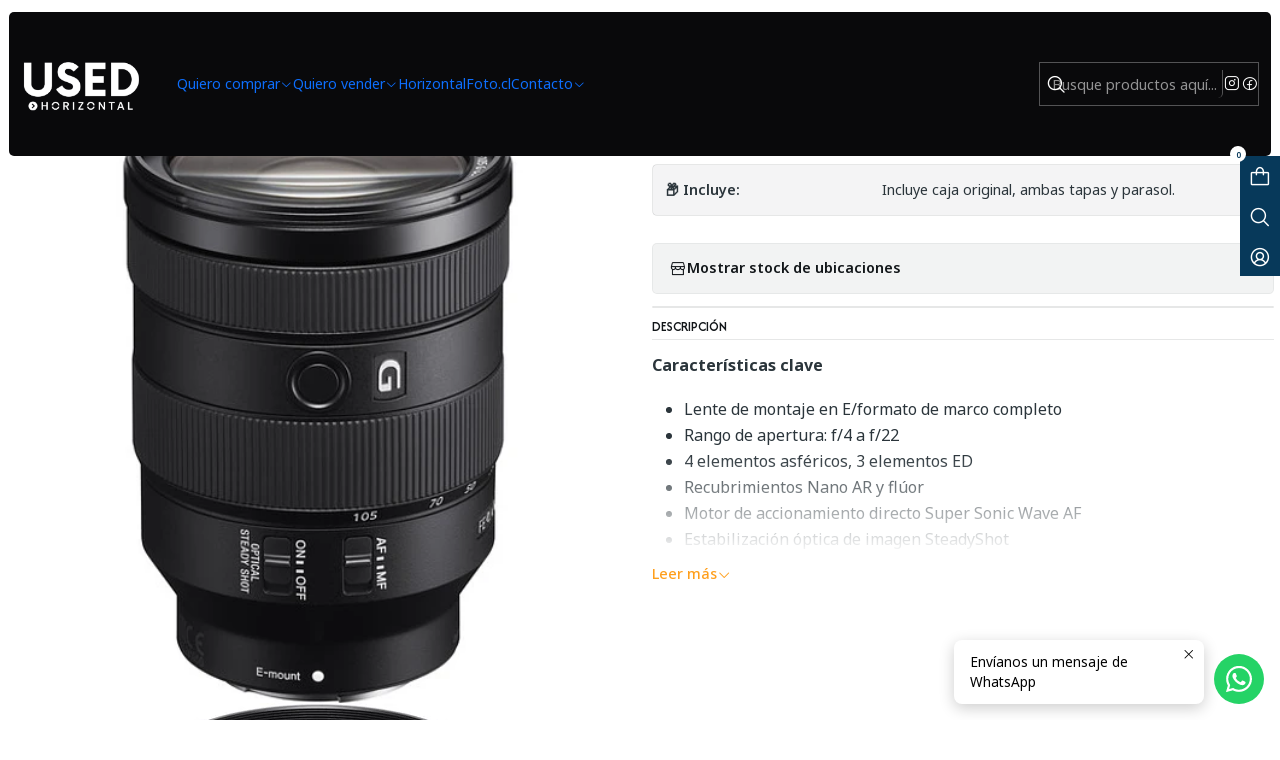

--- FILE ---
content_type: text/html; charset=utf-8
request_url: https://www.used.cl/sony-fe-24-105mm-f4-g-oss-usado
body_size: 26926
content:






<!doctype html>

<html class="no-js" lang="es-CL" xmlns="http://www.w3.org/1999/xhtml">
  <head>
    

    <meta charset="UTF-8">
    <meta name="viewport" content="width=device-width, initial-scale=1.0">
    <title>Sony FE 24-105mm f/4 G OSS - Usado</title>
    <meta name="description" content="Características claveLente de montaje en E/formato de marco completoRango de apertura: f/4 a f/224 elementos asféricos, 3 elementos EDRecubrimientos Nano AR y flúorMotor de accionamiento directo Super Sonic Wave AFEstabilización óptica de imagen SteadyShotDiseño de enfoque internoBotón de retención de enfoque; interruptor AF/MFConstrucción resisten">
    <meta name="robots" content="follow, all">

    <link rel="preconnect" href="https://images.jumpseller.com">
    <link rel="preconnect" href="https://cdnx.jumpseller.com">
    <link rel="preconnect" href="https://assets.jumpseller.com">
    <link rel="preconnect" href="https://files.jumpseller.com">
    <link rel="preconnect" href="https://fonts.googleapis.com">
    <link rel="preconnect" href="https://fonts.gstatic.com" crossorigin>

    

<!-- Facebook Meta tags for Product -->
<meta property="fb:app_id" content="283643215104248">

    <meta property="og:id" content="16250055">
    <meta property="og:title" content="Sony FE 24-105mm f/4 G OSS - Usado">
    <meta property="og:type" content="product">
    
      
        <meta property="og:image" content="https://cdnx.jumpseller.com/used/image/28687918/resize/1200/630?1666717926">
      

    

    
      <meta property="og:brand" content="Sony">
    

    <meta property="product:is_product_shareable" content="1">

    
      
        <meta property="product:original_price:amount" content="950000.0">
        <meta property="product:price:amount" content="950000.0">
      
      
        <meta property="product:availability" content="oos">
      
    

    <meta property="product:original_price:currency" content="CLP">
    <meta property="product:price:currency" content="CLP">
  

<meta property="og:description" content="Características claveLente de montaje en E/formato de marco completoRango de apertura: f/4 a f/224 elementos asféricos, 3 elementos EDRecubrimientos Nano AR y flúorMotor de accionamiento directo Super Sonic Wave AFEstabilización óptica de imagen SteadyShotDiseño de enfoque internoBotón de retención de enfoque; interruptor AF/MFConstrucción resisten">
<meta property="og:url" content="https://www.used.cl/sony-fe-24-105mm-f4-g-oss-usado">
<meta property="og:site_name" content="USED">
<meta name="twitter:card" content="summary">


  <meta property="og:locale" content="es_CL">



    
      <link rel="alternate"  href="https://www.used.cl/sony-fe-24-105mm-f4-g-oss-usado">
    

    <link rel="canonical" href="https://www.used.cl/sony-fe-24-105mm-f4-g-oss-usado">

    
    <link rel="apple-touch-icon" type="image/x-icon" href="https://cdnx.jumpseller.com/used/image/25232325/resize/57/57?1655248108" sizes="57x57">
    <link rel="apple-touch-icon" type="image/x-icon" href="https://cdnx.jumpseller.com/used/image/25232325/resize/60/60?1655248108" sizes="60x60">
    <link rel="apple-touch-icon" type="image/x-icon" href="https://cdnx.jumpseller.com/used/image/25232325/resize/72/72?1655248108" sizes="72x72">
    <link rel="apple-touch-icon" type="image/x-icon" href="https://cdnx.jumpseller.com/used/image/25232325/resize/76/76?1655248108" sizes="76x76">
    <link rel="apple-touch-icon" type="image/x-icon" href="https://cdnx.jumpseller.com/used/image/25232325/resize/114/114?1655248108" sizes="114x114">
    <link rel="apple-touch-icon" type="image/x-icon" href="https://cdnx.jumpseller.com/used/image/25232325/resize/120/120?1655248108" sizes="120x120">
    <link rel="apple-touch-icon" type="image/x-icon" href="https://cdnx.jumpseller.com/used/image/25232325/resize/144/144?1655248108" sizes="144x144">
    <link rel="apple-touch-icon" type="image/x-icon" href="https://cdnx.jumpseller.com/used/image/25232325/resize/152/152?1655248108" sizes="152x152">

    <link rel="icon" type="image/png" href="https://cdnx.jumpseller.com/used/image/25232325/resize/196/196?1655248108" sizes="196x196">
    <link rel="icon" type="image/png" href="https://cdnx.jumpseller.com/used/image/25232325/resize/160/160?1655248108" sizes="160x160">
    <link rel="icon" type="image/png" href="https://cdnx.jumpseller.com/used/image/25232325/resize/96/96?1655248108" sizes="96x96">
    <link rel="icon" type="image/png" href="https://cdnx.jumpseller.com/used/image/25232325/resize/32/32?1655248108" sizes="32x32">
    <link rel="icon" type="image/png" href="https://cdnx.jumpseller.com/used/image/25232325/resize/16/16?1655248108" sizes="16x16">

  <meta name="msapplication-TileColor" content="#95b200">
  <meta name="theme-color" content="#ffffff">



    <!-- jQuery -->
    <script src="https://cdnjs.cloudflare.com/ajax/libs/jquery/3.7.1/jquery.min.js" integrity="sha384-1H217gwSVyLSIfaLxHbE7dRb3v4mYCKbpQvzx0cegeju1MVsGrX5xXxAvs/HgeFs" crossorigin="anonymous" defer></script>

    <!-- Bootstrap -->
    <link rel="stylesheet" href="https://cdn.jsdelivr.net/npm/bootstrap@5.3.3/dist/css/bootstrap.min.css" integrity="sha384-QWTKZyjpPEjISv5WaRU9OFeRpok6YctnYmDr5pNlyT2bRjXh0JMhjY6hW+ALEwIH" crossorigin="anonymous" >

    <!-- Youtube-Background -->
    <script src="https://unpkg.com/youtube-background@1.1.8/jquery.youtube-background.min.js" integrity="sha384-/YXvVTPXDERZ0NZwmcXGCk5XwLkUALrlDB/GCXAmBu1WzubZeTTJDQBPlLD5JMKT" crossorigin="anonymous" defer></script>

    

    
      <!-- Swiper -->
      <link rel="stylesheet" href="https://cdn.jsdelivr.net/npm/swiper@11.2.7/swiper-bundle.min.css" integrity="sha384-BcvoXlBGZGOz275v0qWNyMLPkNeRLVmehEWtJzEAPL2fzOThyIiV5fhg1uAM20/B" crossorigin="anonymous" >
      <script src="https://cdn.jsdelivr.net/npm/swiper@11.2.7/swiper-bundle.min.js" integrity="sha384-hxqIvJQNSO0jsMWIgfNvs1+zhywbaDMqS9H+bHRTE7C/3RNfuSZpqhbK1dsJzhZs" crossorigin="anonymous" defer></script>
    

    <script type="application/ld+json">
  [
    {
      "@context": "https://schema.org",
      "@type": "BreadcrumbList",
      "itemListElement": [
        
          {
          "@type": "ListItem",
          "position": 1,
          "item": {
          "name": "Inicio",
          "@id": "/"
          }
          }
          ,
        
          {
          "@type": "ListItem",
          "position": 2,
          "item": {
          "name": "Mundo Sony",
          "@id": "/sony-mirrorless"
          }
          }
          ,
        
          {
          "@type": "ListItem",
          "position": 3,
          "item": {
          "name": "Sony FE 24-105mm f/4 G OSS - Usado"
          }
          }
          
        
      ]
    },
    {
      "@context": "https://schema.org/"
      ,
        "@type": "Product",
        "name": "Sony FE 24-105mm f/4 G OSS - Usado",
        "url": "https://www.used.cl/sony-fe-24-105mm-f4-g-oss-usado",
        "itemCondition": "https://schema.org/NewCondition",
        "sku": "SONY24105F4G-U",
        "image": "https://cdnx.jumpseller.com/used/image/28687918/1508901628_1369442.jpg?1666717926",
        
        "description": "Características claveLente de montaje en E/formato de marco completoRango de apertura: f/4 a f/224 elementos asféricos, 3 elementos EDRecubrimientos Nano AR y flúorMotor de accionamiento directo Super Sonic Wave AFEstabilización óptica de imagen SteadyShotDiseño de enfoque internoBotón de retención de enfoque; interruptor AF/MFConstrucción resistente al polvo y a la humedadDescripción general de Sony FE 24-105mm f/4 G OSZoom estándar estandarizado de fotograma completoDiseñado para la versatilidad, el objetivo FE 24-105mm f/4 G OSS de Sony es un zoom panorángulo a teleobjetivo corto diseñado para ser una solución ideal de una sola lente para disparar todos los días. El rango de distancia focal flexible se combina con una apertura máxima constante brillante, una óptica impresionante y un manejo intuitivo para que sea una opción adecuada para el rodaje, los sujetos callejeros, los viajes y la fotografía de eventos.Serie de lentes GEn el diseño óptico se presentan cuatro elementos asféricos, incluidos dos elementos asféricos avanzados, y reducen notablemente las aberraciones esféricas y la distorsión en todo el rango de zoom para mejorar la nitidez y la claridad.También se utilizan tres elementos de dispersión extrabaja para minimizar los mos de color y las aberraciones cromáticas para una mayor precisión del color.Se ha aplicado un revestimiento Nano AR para reducir los reflejos superficiales, los destellos y los fantasmas para aumentar el contraste y la reproducción del color en condiciones de iluminación fuertes.La apertura máxima constante f/4 ofrece un rendimiento constante en todo el rango de zoom y también proporciona un mayor control sobre la posición de enfoque para técnicas de profundidad de campo poco profunda.El diafragma redondeado de nueve hojas contribuye a una calidad bokeh agradable cuando se emplean técnicas de enfoque selectivo.El diseño portátil pesa alrededor de 1,5 libras, lo que lo convierte en una opción versátil para disparar todos los días.Estabilización de imagen, AF y manejoLa estabilización óptica de imagen SteadyShot ayuda a minimizar la apariencia del movimiento de la cámara para obtener imágenes más nítidas al disparar de mano con velocidades de obturación más lentas.Este sistema de estabilización también se puede combinar con la estabilización de imagen de tipo de desplazamiento del sensor de la cámara para un control más eficaz del desenfoque de la cámara.El diseño sellado con polvo y humedad permite trabajar mejor en condiciones de inclemencia y los anillos de control de goma benefician al manejo a temperaturas más frías.El elemento de la lente frontal cuenta con un revestimiento de flúor para proteger contra las manchas y el polvo que no se adhiera a la superficie del vidrio.El motor de AF de onda Super Sonic de accionamiento directo y el mecanismo de enfoque interno proporcionan un rendimiento de enfoque automático rápido, silencioso y preciso y también contribuyen a un control de enfoque manual más natural e intuitivo.La distancia mínima de enfoque de 1,25&#39; da como resultado una ampliación máxima de 0,31x, lo que hace de esta lente una opción adecuada para sujetos de primer plano.Un botón de retención de enfoque y un interruptor AF/MF están presentes en el barril de la lente para un control táctil intuitivo y un acceso rápido a la configuración seleccionada.",
        
        "brand": {
          "@type": "Brand",
          "name": "Sony"
        },
        
        
        
          "category": "Mundo Sony",
        
        "offers": {
          
            "@type": "Offer",
            "itemCondition": "https://schema.org/NewCondition",
            
            "availability": "https://schema.org/OutOfStock",
            
            
            
              
            
            "price": "950000.0",
            
          
          "priceCurrency": "CLP",
          "seller": {
            "@type": "Organization",
            "name": "USED"
          },
          "url": "https://www.used.cl/sony-fe-24-105mm-f4-g-oss-usado",
          "shippingDetails": [
            {
            "@type": "OfferShippingDetails",
            "shippingDestination": [
            
            {
              "@type": "DefinedRegion",
              "addressCountry": "AF"
            },
            
            {
              "@type": "DefinedRegion",
              "addressCountry": "AL"
            },
            
            {
              "@type": "DefinedRegion",
              "addressCountry": "DE"
            },
            
            {
              "@type": "DefinedRegion",
              "addressCountry": "AD"
            },
            
            {
              "@type": "DefinedRegion",
              "addressCountry": "AO"
            },
            
            {
              "@type": "DefinedRegion",
              "addressCountry": "AI"
            },
            
            {
              "@type": "DefinedRegion",
              "addressCountry": "AQ"
            },
            
            {
              "@type": "DefinedRegion",
              "addressCountry": "AG"
            },
            
            {
              "@type": "DefinedRegion",
              "addressCountry": "SA"
            },
            
            {
              "@type": "DefinedRegion",
              "addressCountry": "DZ"
            },
            
            {
              "@type": "DefinedRegion",
              "addressCountry": "AR"
            },
            
            {
              "@type": "DefinedRegion",
              "addressCountry": "AM"
            },
            
            {
              "@type": "DefinedRegion",
              "addressCountry": "AW"
            },
            
            {
              "@type": "DefinedRegion",
              "addressCountry": "AU"
            },
            
            {
              "@type": "DefinedRegion",
              "addressCountry": "AT"
            },
            
            {
              "@type": "DefinedRegion",
              "addressCountry": "AZ"
            },
            
            {
              "@type": "DefinedRegion",
              "addressCountry": "BS"
            },
            
            {
              "@type": "DefinedRegion",
              "addressCountry": "BD"
            },
            
            {
              "@type": "DefinedRegion",
              "addressCountry": "BB"
            },
            
            {
              "@type": "DefinedRegion",
              "addressCountry": "BH"
            },
            
            {
              "@type": "DefinedRegion",
              "addressCountry": "BE"
            },
            
            {
              "@type": "DefinedRegion",
              "addressCountry": "BZ"
            },
            
            {
              "@type": "DefinedRegion",
              "addressCountry": "BJ"
            },
            
            {
              "@type": "DefinedRegion",
              "addressCountry": "BY"
            },
            
            {
              "@type": "DefinedRegion",
              "addressCountry": "MM"
            },
            
            {
              "@type": "DefinedRegion",
              "addressCountry": "BO"
            },
            
            {
              "@type": "DefinedRegion",
              "addressCountry": "BA"
            },
            
            {
              "@type": "DefinedRegion",
              "addressCountry": "BW"
            },
            
            {
              "@type": "DefinedRegion",
              "addressCountry": "BR"
            },
            
            {
              "@type": "DefinedRegion",
              "addressCountry": "BN"
            },
            
            {
              "@type": "DefinedRegion",
              "addressCountry": "BG"
            },
            
            {
              "@type": "DefinedRegion",
              "addressCountry": "BF"
            },
            
            {
              "@type": "DefinedRegion",
              "addressCountry": "BI"
            },
            
            {
              "@type": "DefinedRegion",
              "addressCountry": "BT"
            },
            
            {
              "@type": "DefinedRegion",
              "addressCountry": "CV"
            },
            
            {
              "@type": "DefinedRegion",
              "addressCountry": "KH"
            },
            
            {
              "@type": "DefinedRegion",
              "addressCountry": "CM"
            },
            
            {
              "@type": "DefinedRegion",
              "addressCountry": "CA"
            },
            
            {
              "@type": "DefinedRegion",
              "addressCountry": "QA"
            },
            
            {
              "@type": "DefinedRegion",
              "addressCountry": "TD"
            },
            
            {
              "@type": "DefinedRegion",
              "addressCountry": "CZ"
            },
            
            {
              "@type": "DefinedRegion",
              "addressCountry": "CL"
            },
            
            {
              "@type": "DefinedRegion",
              "addressCountry": "CN"
            },
            
            {
              "@type": "DefinedRegion",
              "addressCountry": "CY"
            },
            
            {
              "@type": "DefinedRegion",
              "addressCountry": "CO"
            },
            
            {
              "@type": "DefinedRegion",
              "addressCountry": "KM"
            },
            
            {
              "@type": "DefinedRegion",
              "addressCountry": "CG"
            },
            
            {
              "@type": "DefinedRegion",
              "addressCountry": "CD"
            },
            
            {
              "@type": "DefinedRegion",
              "addressCountry": "KP"
            },
            
            {
              "@type": "DefinedRegion",
              "addressCountry": "KR"
            },
            
            {
              "@type": "DefinedRegion",
              "addressCountry": "CR"
            },
            
            {
              "@type": "DefinedRegion",
              "addressCountry": "CI"
            },
            
            {
              "@type": "DefinedRegion",
              "addressCountry": "HR"
            },
            
            {
              "@type": "DefinedRegion",
              "addressCountry": "CU"
            },
            
            {
              "@type": "DefinedRegion",
              "addressCountry": "CW"
            },
            
            {
              "@type": "DefinedRegion",
              "addressCountry": "DK"
            },
            
            {
              "@type": "DefinedRegion",
              "addressCountry": "DM"
            },
            
            {
              "@type": "DefinedRegion",
              "addressCountry": "EC"
            },
            
            {
              "@type": "DefinedRegion",
              "addressCountry": "EG"
            },
            
            {
              "@type": "DefinedRegion",
              "addressCountry": "SV"
            },
            
            {
              "@type": "DefinedRegion",
              "addressCountry": "AE"
            },
            
            {
              "@type": "DefinedRegion",
              "addressCountry": "ER"
            },
            
            {
              "@type": "DefinedRegion",
              "addressCountry": "SK"
            },
            
            {
              "@type": "DefinedRegion",
              "addressCountry": "SI"
            },
            
            {
              "@type": "DefinedRegion",
              "addressCountry": "ES"
            },
            
            {
              "@type": "DefinedRegion",
              "addressCountry": "US"
            },
            
            {
              "@type": "DefinedRegion",
              "addressCountry": "EE"
            },
            
            {
              "@type": "DefinedRegion",
              "addressCountry": "SZ"
            },
            
            {
              "@type": "DefinedRegion",
              "addressCountry": "ET"
            },
            
            {
              "@type": "DefinedRegion",
              "addressCountry": "RU"
            },
            
            {
              "@type": "DefinedRegion",
              "addressCountry": "PH"
            },
            
            {
              "@type": "DefinedRegion",
              "addressCountry": "FI"
            },
            
            {
              "@type": "DefinedRegion",
              "addressCountry": "FJ"
            },
            
            {
              "@type": "DefinedRegion",
              "addressCountry": "FR"
            },
            
            {
              "@type": "DefinedRegion",
              "addressCountry": "GA"
            },
            
            {
              "@type": "DefinedRegion",
              "addressCountry": "GM"
            },
            
            {
              "@type": "DefinedRegion",
              "addressCountry": "GE"
            },
            
            {
              "@type": "DefinedRegion",
              "addressCountry": "GH"
            },
            
            {
              "@type": "DefinedRegion",
              "addressCountry": "GI"
            },
            
            {
              "@type": "DefinedRegion",
              "addressCountry": "GD"
            },
            
            {
              "@type": "DefinedRegion",
              "addressCountry": "GR"
            },
            
            {
              "@type": "DefinedRegion",
              "addressCountry": "GL"
            },
            
            {
              "@type": "DefinedRegion",
              "addressCountry": "GP"
            },
            
            {
              "@type": "DefinedRegion",
              "addressCountry": "GU"
            },
            
            {
              "@type": "DefinedRegion",
              "addressCountry": "GT"
            },
            
            {
              "@type": "DefinedRegion",
              "addressCountry": "GF"
            },
            
            {
              "@type": "DefinedRegion",
              "addressCountry": "GG"
            },
            
            {
              "@type": "DefinedRegion",
              "addressCountry": "GN"
            },
            
            {
              "@type": "DefinedRegion",
              "addressCountry": "GQ"
            },
            
            {
              "@type": "DefinedRegion",
              "addressCountry": "GW"
            },
            
            {
              "@type": "DefinedRegion",
              "addressCountry": "GY"
            },
            
            {
              "@type": "DefinedRegion",
              "addressCountry": "HT"
            },
            
            {
              "@type": "DefinedRegion",
              "addressCountry": "HN"
            },
            
            {
              "@type": "DefinedRegion",
              "addressCountry": "HK"
            },
            
            {
              "@type": "DefinedRegion",
              "addressCountry": "HU"
            },
            
            {
              "@type": "DefinedRegion",
              "addressCountry": "IN"
            },
            
            {
              "@type": "DefinedRegion",
              "addressCountry": "ID"
            },
            
            {
              "@type": "DefinedRegion",
              "addressCountry": "IQ"
            },
            
            {
              "@type": "DefinedRegion",
              "addressCountry": "IR"
            },
            
            {
              "@type": "DefinedRegion",
              "addressCountry": "IE"
            },
            
            {
              "@type": "DefinedRegion",
              "addressCountry": "BV"
            },
            
            {
              "@type": "DefinedRegion",
              "addressCountry": "NF"
            },
            
            {
              "@type": "DefinedRegion",
              "addressCountry": "IM"
            },
            
            {
              "@type": "DefinedRegion",
              "addressCountry": "CX"
            },
            
            {
              "@type": "DefinedRegion",
              "addressCountry": "SX"
            },
            
            {
              "@type": "DefinedRegion",
              "addressCountry": "IS"
            },
            
            {
              "@type": "DefinedRegion",
              "addressCountry": "AX"
            },
            
            {
              "@type": "DefinedRegion",
              "addressCountry": "BQ"
            },
            
            {
              "@type": "DefinedRegion",
              "addressCountry": "BM"
            },
            
            {
              "@type": "DefinedRegion",
              "addressCountry": "KY"
            },
            
            {
              "@type": "DefinedRegion",
              "addressCountry": "CC"
            },
            
            {
              "@type": "DefinedRegion",
              "addressCountry": "CK"
            },
            
            {
              "@type": "DefinedRegion",
              "addressCountry": "FK"
            },
            
            {
              "@type": "DefinedRegion",
              "addressCountry": "FO"
            },
            
            {
              "@type": "DefinedRegion",
              "addressCountry": "GS"
            },
            
            {
              "@type": "DefinedRegion",
              "addressCountry": "HM"
            },
            
            {
              "@type": "DefinedRegion",
              "addressCountry": "MV"
            },
            
            {
              "@type": "DefinedRegion",
              "addressCountry": "MP"
            },
            
            {
              "@type": "DefinedRegion",
              "addressCountry": "MH"
            },
            
            {
              "@type": "DefinedRegion",
              "addressCountry": "SB"
            },
            
            {
              "@type": "DefinedRegion",
              "addressCountry": "TC"
            },
            
            {
              "@type": "DefinedRegion",
              "addressCountry": "UM"
            },
            
            {
              "@type": "DefinedRegion",
              "addressCountry": "VG"
            },
            
            {
              "@type": "DefinedRegion",
              "addressCountry": "VI"
            },
            
            {
              "@type": "DefinedRegion",
              "addressCountry": "IL"
            },
            
            {
              "@type": "DefinedRegion",
              "addressCountry": "IT"
            },
            
            {
              "@type": "DefinedRegion",
              "addressCountry": "JM"
            },
            
            {
              "@type": "DefinedRegion",
              "addressCountry": "JP"
            },
            
            {
              "@type": "DefinedRegion",
              "addressCountry": "JE"
            },
            
            {
              "@type": "DefinedRegion",
              "addressCountry": "JO"
            },
            
            {
              "@type": "DefinedRegion",
              "addressCountry": "KZ"
            },
            
            {
              "@type": "DefinedRegion",
              "addressCountry": "KE"
            },
            
            {
              "@type": "DefinedRegion",
              "addressCountry": "KG"
            },
            
            {
              "@type": "DefinedRegion",
              "addressCountry": "KI"
            },
            
            {
              "@type": "DefinedRegion",
              "addressCountry": "XK"
            },
            
            {
              "@type": "DefinedRegion",
              "addressCountry": "KW"
            },
            
            {
              "@type": "DefinedRegion",
              "addressCountry": "LS"
            },
            
            {
              "@type": "DefinedRegion",
              "addressCountry": "LV"
            },
            
            {
              "@type": "DefinedRegion",
              "addressCountry": "LB"
            },
            
            {
              "@type": "DefinedRegion",
              "addressCountry": "LR"
            },
            
            {
              "@type": "DefinedRegion",
              "addressCountry": "LY"
            },
            
            {
              "@type": "DefinedRegion",
              "addressCountry": "LI"
            },
            
            {
              "@type": "DefinedRegion",
              "addressCountry": "LT"
            },
            
            {
              "@type": "DefinedRegion",
              "addressCountry": "LU"
            },
            
            {
              "@type": "DefinedRegion",
              "addressCountry": "MO"
            },
            
            {
              "@type": "DefinedRegion",
              "addressCountry": "MK"
            },
            
            {
              "@type": "DefinedRegion",
              "addressCountry": "MG"
            },
            
            {
              "@type": "DefinedRegion",
              "addressCountry": "MY"
            },
            
            {
              "@type": "DefinedRegion",
              "addressCountry": "MW"
            },
            
            {
              "@type": "DefinedRegion",
              "addressCountry": "ML"
            },
            
            {
              "@type": "DefinedRegion",
              "addressCountry": "MT"
            },
            
            {
              "@type": "DefinedRegion",
              "addressCountry": "MA"
            },
            
            {
              "@type": "DefinedRegion",
              "addressCountry": "MQ"
            },
            
            {
              "@type": "DefinedRegion",
              "addressCountry": "MU"
            },
            
            {
              "@type": "DefinedRegion",
              "addressCountry": "MR"
            },
            
            {
              "@type": "DefinedRegion",
              "addressCountry": "YT"
            },
            
            {
              "@type": "DefinedRegion",
              "addressCountry": "MX"
            },
            
            {
              "@type": "DefinedRegion",
              "addressCountry": "FM"
            },
            
            {
              "@type": "DefinedRegion",
              "addressCountry": "MD"
            },
            
            {
              "@type": "DefinedRegion",
              "addressCountry": "MC"
            },
            
            {
              "@type": "DefinedRegion",
              "addressCountry": "MN"
            },
            
            {
              "@type": "DefinedRegion",
              "addressCountry": "ME"
            },
            
            {
              "@type": "DefinedRegion",
              "addressCountry": "MS"
            },
            
            {
              "@type": "DefinedRegion",
              "addressCountry": "MZ"
            },
            
            {
              "@type": "DefinedRegion",
              "addressCountry": "NA"
            },
            
            {
              "@type": "DefinedRegion",
              "addressCountry": "NR"
            },
            
            {
              "@type": "DefinedRegion",
              "addressCountry": "NP"
            },
            
            {
              "@type": "DefinedRegion",
              "addressCountry": "NI"
            },
            
            {
              "@type": "DefinedRegion",
              "addressCountry": "NE"
            },
            
            {
              "@type": "DefinedRegion",
              "addressCountry": "NG"
            },
            
            {
              "@type": "DefinedRegion",
              "addressCountry": "NU"
            },
            
            {
              "@type": "DefinedRegion",
              "addressCountry": "NO"
            },
            
            {
              "@type": "DefinedRegion",
              "addressCountry": "NC"
            },
            
            {
              "@type": "DefinedRegion",
              "addressCountry": "NZ"
            },
            
            {
              "@type": "DefinedRegion",
              "addressCountry": "OM"
            },
            
            {
              "@type": "DefinedRegion",
              "addressCountry": "NL"
            },
            
            {
              "@type": "DefinedRegion",
              "addressCountry": "PK"
            },
            
            {
              "@type": "DefinedRegion",
              "addressCountry": "PW"
            },
            
            {
              "@type": "DefinedRegion",
              "addressCountry": "PS"
            },
            
            {
              "@type": "DefinedRegion",
              "addressCountry": "PA"
            },
            
            {
              "@type": "DefinedRegion",
              "addressCountry": "PG"
            },
            
            {
              "@type": "DefinedRegion",
              "addressCountry": "PY"
            },
            
            {
              "@type": "DefinedRegion",
              "addressCountry": "PE"
            },
            
            {
              "@type": "DefinedRegion",
              "addressCountry": "PN"
            },
            
            {
              "@type": "DefinedRegion",
              "addressCountry": "PF"
            },
            
            {
              "@type": "DefinedRegion",
              "addressCountry": "PL"
            },
            
            {
              "@type": "DefinedRegion",
              "addressCountry": "PT"
            },
            
            {
              "@type": "DefinedRegion",
              "addressCountry": "PR"
            },
            
            {
              "@type": "DefinedRegion",
              "addressCountry": "GB"
            },
            
            {
              "@type": "DefinedRegion",
              "addressCountry": "CF"
            },
            
            {
              "@type": "DefinedRegion",
              "addressCountry": "LA"
            },
            
            {
              "@type": "DefinedRegion",
              "addressCountry": "DO"
            },
            
            {
              "@type": "DefinedRegion",
              "addressCountry": "SY"
            },
            
            {
              "@type": "DefinedRegion",
              "addressCountry": "RE"
            },
            
            {
              "@type": "DefinedRegion",
              "addressCountry": "RW"
            },
            
            {
              "@type": "DefinedRegion",
              "addressCountry": "RO"
            },
            
            {
              "@type": "DefinedRegion",
              "addressCountry": "EH"
            },
            
            {
              "@type": "DefinedRegion",
              "addressCountry": "WS"
            },
            
            {
              "@type": "DefinedRegion",
              "addressCountry": "AS"
            },
            
            {
              "@type": "DefinedRegion",
              "addressCountry": "BL"
            },
            
            {
              "@type": "DefinedRegion",
              "addressCountry": "KN"
            },
            
            {
              "@type": "DefinedRegion",
              "addressCountry": "SM"
            },
            
            {
              "@type": "DefinedRegion",
              "addressCountry": "MF"
            },
            
            {
              "@type": "DefinedRegion",
              "addressCountry": "PM"
            },
            
            {
              "@type": "DefinedRegion",
              "addressCountry": "VC"
            },
            
            {
              "@type": "DefinedRegion",
              "addressCountry": "SH"
            },
            
            {
              "@type": "DefinedRegion",
              "addressCountry": "LC"
            },
            
            {
              "@type": "DefinedRegion",
              "addressCountry": "VA"
            },
            
            {
              "@type": "DefinedRegion",
              "addressCountry": "ST"
            },
            
            {
              "@type": "DefinedRegion",
              "addressCountry": "SN"
            },
            
            {
              "@type": "DefinedRegion",
              "addressCountry": "RS"
            },
            
            {
              "@type": "DefinedRegion",
              "addressCountry": "SC"
            },
            
            {
              "@type": "DefinedRegion",
              "addressCountry": "SL"
            },
            
            {
              "@type": "DefinedRegion",
              "addressCountry": "SG"
            },
            
            {
              "@type": "DefinedRegion",
              "addressCountry": "SO"
            },
            
            {
              "@type": "DefinedRegion",
              "addressCountry": "LK"
            },
            
            {
              "@type": "DefinedRegion",
              "addressCountry": "ZA"
            },
            
            {
              "@type": "DefinedRegion",
              "addressCountry": "SD"
            },
            
            {
              "@type": "DefinedRegion",
              "addressCountry": "SS"
            },
            
            {
              "@type": "DefinedRegion",
              "addressCountry": "SE"
            },
            
            {
              "@type": "DefinedRegion",
              "addressCountry": "CH"
            },
            
            {
              "@type": "DefinedRegion",
              "addressCountry": "SR"
            },
            
            {
              "@type": "DefinedRegion",
              "addressCountry": "SJ"
            },
            
            {
              "@type": "DefinedRegion",
              "addressCountry": "TH"
            },
            
            {
              "@type": "DefinedRegion",
              "addressCountry": "TW"
            },
            
            {
              "@type": "DefinedRegion",
              "addressCountry": "TZ"
            },
            
            {
              "@type": "DefinedRegion",
              "addressCountry": "TJ"
            },
            
            {
              "@type": "DefinedRegion",
              "addressCountry": "IO"
            },
            
            {
              "@type": "DefinedRegion",
              "addressCountry": "TF"
            },
            
            {
              "@type": "DefinedRegion",
              "addressCountry": "TL"
            },
            
            {
              "@type": "DefinedRegion",
              "addressCountry": "TG"
            },
            
            {
              "@type": "DefinedRegion",
              "addressCountry": "TK"
            },
            
            {
              "@type": "DefinedRegion",
              "addressCountry": "TO"
            },
            
            {
              "@type": "DefinedRegion",
              "addressCountry": "TT"
            },
            
            {
              "@type": "DefinedRegion",
              "addressCountry": "TN"
            },
            
            {
              "@type": "DefinedRegion",
              "addressCountry": "TM"
            },
            
            {
              "@type": "DefinedRegion",
              "addressCountry": "TR"
            },
            
            {
              "@type": "DefinedRegion",
              "addressCountry": "TV"
            },
            
            {
              "@type": "DefinedRegion",
              "addressCountry": "UA"
            },
            
            {
              "@type": "DefinedRegion",
              "addressCountry": "UG"
            },
            
            {
              "@type": "DefinedRegion",
              "addressCountry": "UY"
            },
            
            {
              "@type": "DefinedRegion",
              "addressCountry": "UZ"
            },
            
            {
              "@type": "DefinedRegion",
              "addressCountry": "VU"
            },
            
            {
              "@type": "DefinedRegion",
              "addressCountry": "VE"
            },
            
            {
              "@type": "DefinedRegion",
              "addressCountry": "VN"
            },
            
            {
              "@type": "DefinedRegion",
              "addressCountry": "WF"
            },
            
            {
              "@type": "DefinedRegion",
              "addressCountry": "YE"
            },
            
            {
              "@type": "DefinedRegion",
              "addressCountry": "DJ"
            },
            
            {
              "@type": "DefinedRegion",
              "addressCountry": "ZM"
            },
            
            {
              "@type": "DefinedRegion",
              "addressCountry": "ZW"
            }
            ]
            }
          ]
        }
      
    }
  ]
</script>


    <style type="text/css" data-js-stylesheet="layout">
      
      
      
      

      
      
      
      
      
        @import url('https://fonts.googleapis.com/css2?family=Afacad+Flux:ital,wght@0,100;0,200;0,300;0,400;0,500;0,600;0,700;0,800;1,100;1,200;1,300;1,400;1,500;1,600;1,700;1,800&family=Noto+Sans:ital,wght@0,100;0,200;0,300;0,400;0,500;0,600;0,700;0,800;1,100;1,200;1,300;1,400;1,500;1,600;1,700;1,800&family=Roboto:ital,wght@0,100;0,200;0,300;0,400;0,500;0,600;0,700;0,800;1,100;1,200;1,300;1,400;1,500;1,600;1,700;1,800&display=swap');
      

      @import url('https://unpkg.com/@phosphor-icons/web@2.1.1/src/regular/style.css');
      

      :root {
        --theme-icon-style: var(--icon-style-regular);
        --font-main: Afacad Flux, sans-serif;
        --font-secondary: Noto Sans, sans-serif;
        --font-store-name: Roboto, sans-serif;
        --font-buttons: Noto Sans, sans-serif;
        --font-base-size: 16px;
        --subtitle-size-desktop-number: 0.4;
        --subtitle-size-mobile-number: 0.3;
        
          --title-size-desktop: var(--title-size-extra-large-desktop);
          --title-size-mobile: var(--title-size-extra-large-mobile);
          --subtitle-size-desktop: calc(var(--title-size-desktop) * var(--subtitle-size-desktop-number));
          --subtitle-size-mobile: calc(var(--title-size-mobile) * var(--subtitle-size-mobile-number));
        
        --title-weight: 800;
        --title-spacing: 0px;
        --title-text-transform: uppercase;
        
          --description-size-desktop: var(--description-size-medium-desktop);
          --description-size-mobile: var(--description-size-medium-mobile);
        
        --subtitle-weight: 400;
        --subtitle-spacing: 0px;
        --subtitle-text-transform: uppercase;
        --store-name-size-desktop: var(--store-name-desktop-medium);
        --store-name-size-mobile: var(--store-name-mobile-medium);
        --store-name-weight: 400;

        
            --radius-style: 5px;
            --radius-style-adapt: var(--radius-style);
            --radius-style-inner: calc(var(--radius-style) * 0.5);
            
              --pb-radius-style: var(--radius-style);
              --pb-radius-style-inner: var(--radius-style-inner);
            
            
              --article-block-radius-style: var(--radius-style);
              --article-block-radius-style-adapt: var(--radius-style-adapt);
            
          

        
            --button-style: calc(var(--font-base-size) * 1);
        
        --button-transform: inherit;

        
          --theme-section-padding: var(--theme-section-padding-small);
          --theme-block-padding: var(--theme-block-padding-small);
          --section-content-margin: calc(-1 * var(--theme-block-padding));
          --section-content-padding: var(--theme-block-padding);
          --theme-block-wrapper-gap: calc(var(--theme-block-padding) * 2);
        
        --theme-block-padding-inner: calc(var(--font-base-size) * 0.75);

        --theme-border-style: solid;
        --theme-border-thickness: 1px;
        --theme-button-hover-size: 1px;

        --button-font-size-desktop: 14px;
        --button-font-size-mobile: 12px;

        --theme-heading-underline-thickness-desktop: 2px;
        --theme-heading-underline-thickness-mobile: 2px;
        --theme-heading-underline-width-desktop: 130px;
        --theme-heading-underline-width-mobile: 130px;

        --cart-header-logo-height-desktop: 50px;
        --cart-header-logo-height-mobile: 40px;

        
            --pb-padding: calc(var(--font-base-size) * 0.5);
        
        --pb-alignment: center;
        
          --pb-font-size-desktop: calc(var(--font-base-size) * 1);
          --pb-font-size-mobile: calc(var(--font-base-size) * 1);
        
        --pb-name-weight: 600;
        --pb-name-spacing: 0px;
        --pb-name-text-transform: initial;
        
          --pb-labels-font-size-desktop: calc(var(--font-base-size) * 0.7);
          --pb-labels-font-size-mobile: calc(var(--font-base-size) * 0.7);
        
        --pb-color-label-status-bg: #FFFFFF;
        --pb-color-label-status-text: #FF9F1C;
        --pb-color-label-status-border: rgba(255, 159, 28, 0.1);
        --pb-color-label-new-bg: #07395A;
        --pb-color-label-new-text: #FFFFFF;
        --pb-image-dimension: var(--aspect-ratio-square);
        
            --pb-colors-style-outer: 20px;
            --pb-colors-style-inner: 20px;
          
        
          --pb-colors-size-desktop: 20px;
          --pb-colors-size-mobile: 16px;
        
        
          --pb-actions-font-size-desktop: calc(var(--pb-font-size-desktop) * 2.5);
          --pb-actions-font-size-mobile: calc(var(--pb-font-size-mobile) * 2);
        
        --pb-card-border-opacity: 0.1;

        
            --article-block-content-padding: calc(var(--font-base-size) * 0.5);
          
        
          --article-block-font-size-desktop: calc(var(--font-base-size) * 1.3125);
          --article-block-font-size-mobile: calc(var(--font-base-size) * 1.125);
          --article-block-line-height: var(--font-base-line-height);
          --article-block-line-height-excerpt: calc(var(--article-block-line-height) * 0.8);
        
        --article-block-title-weight: 400;
        --article-block-title-spacing: 0px;
        --article-block-title-transform: initial;
        --article-block-border-opacity: 0.1;

        --store-whatsapp-spacing: 1rem;
        --store-whatsapp-color-icon: #FFFFFF;
        --store-whatsapp-color-bg: #25D366;
        --store-whatsapp-color-bg-hover: #128C7E;
        --store-whatsapp-color-message-text: #000000;
        --store-whatsapp-color-message-bg: #FFFFFF;
        --store-whatsapp-color-message-shadow: rgba(0, 0, 0, 0.2);

        --av-popup-color-bg: #FFFFFF;
        --av-popup-color-text: #222222;
        --av-popup-color-button-accept-bg: #329B4F;
        --av-popup-color-button-accept-text: #FFFFFF;
        --av-popup-color-button-reject-bg: #DC2D13;
        --av-popup-color-button-reject-text: #FFFFFF;

        --breadcrumbs-margin-top: 8px;
        --breadcrumbs-margin-bottom: 8px;
        --breadcrumbs-alignment-desktop: center;
        --breadcrumbs-alignment-mobile: center;

        --color-discount: #FF9F1C;
        --color-discount-text: #FFFFFF;
        --color-ratings: #329B4F;
        --color-additional-icon: #FFFFFF;
        --color-additional-icon-active: #ED0914;
        --color-additional-background: #FFFFFF;
        --color-additional-border: rgba(255, 255, 255, 0.1);

        --carousel-nav-size: 20px;

        --theme-pb-image-transition: var(--theme-image-zoom);
        --theme-pb-image-transition-hover: var(--theme-image-zoom-hover);

        --mapping-marker-position-top: 10%;
        --mapping-marker-position-left: 10%;
        --mapping-marker-position-top-mobile: 10%;
        --mapping-marker-position-left-mobile: 10%;
        --mapping-marker-size-small-desktop: calc(var(--font-base-size) * 2); /* 32px */
        --mapping-marker-size-small-mobile: calc(var(--font-base-size) * 1.75); /* 28px */
        --mapping-marker-size-medium-desktop: calc(var(--font-base-size) * 2.5); /* 40px */
        --mapping-marker-size-medium-mobile: calc(var(--font-base-size) * 2.25); /* 36px */
        --mapping-marker-size-large-desktop: calc(var(--font-base-size) * 3); /* 48px */
        --mapping-marker-size-large-mobile: calc(var(--font-base-size) * 2.75); /* 44px */
        --mapping-marker-size-desktop: var(--mapping-marker-size-small-desktop);
        --mapping-marker-size-mobile: var(--mapping-marker-size-small-mobile);
        --mapping-marker-color-background: #FFFFFF;
        --mapping-marker-color-icon: #000000;
        --mapping-product-image-width: 70px;
        --mapping-product-image-height: 70px;
        --mapping-product-spacing: calc(var(--section-content-static-padding) * 1.25);
        --mapping-product-align-vertical: center;
      }

      
      
      [data-bundle-color="default"] {
        --color-background: #FFFFFF;
        --color-background-contrast: #222222;
        --color-background-contrast-op05: rgba(34, 34, 34, 0.05);
        --color-background-contrast-op3: rgba(34, 34, 34, 0.3);
        --color-background-contrast-op7: rgba(34, 34, 34, 0.7);
        --color-background-op0: rgba(255, 255, 255, 0.0);
        --color-main: #121619;
        --color-main-op05: rgba(18, 22, 25, 0.05);
        --color-main-op1: rgba(18, 22, 25, 0.1);
        --color-main-op2: rgba(18, 22, 25, 0.2);
        --color-main-op3: rgba(18, 22, 25, 0.3);
        --color-main-op5: rgba(18, 22, 25, 0.5);
        --color-main-op7: rgba(18, 22, 25, 0.7);
        --color-secondary: #2B353B;
        --color-secondary-op05: rgba(43, 53, 59, 0.05);
        --color-secondary-op1: rgba(43, 53, 59, 0.1);
        --color-secondary-op3: rgba(43, 53, 59, 0.3);
        --color-secondary-op7: rgba(43, 53, 59, 0.7);
        --color-links: #FF9F1C;
        --color-links-hover: #121619;
        --color-links-badge-hover: #ffaa35;
        --color-links-contrast: #222222;
        --color-button-main-bg: #07395A;
        --color-button-main-bg-hover: #0c5e95;
        --color-button-main-text: #FFFFFF;
        --color-button-secondary-bg: #07395A;
        --color-button-secondary-bg-hover: #0c5e95;
        --color-button-secondary-text: #D4D4D4;
        --color-border: var(--color-main-op1);
        --color-selection-text: #FFFFFF;
        --color-overlay: #FFFFFF;

        color: var(--color-main);
        background: var(--color-background);
      }
      
      
      [data-bundle-color="system-1"] {
        --color-background: #09090b;
        --color-background-contrast: #FFFFFF;
        --color-background-contrast-op05: rgba(255, 255, 255, 0.05);
        --color-background-contrast-op3: rgba(255, 255, 255, 0.3);
        --color-background-contrast-op7: rgba(255, 255, 255, 0.7);
        --color-background-op0: rgba(9, 9, 11, 0.0);
        --color-main: #ffffff;
        --color-main-op05: rgba(255, 255, 255, 0.05);
        --color-main-op1: rgba(255, 255, 255, 0.1);
        --color-main-op2: rgba(255, 255, 255, 0.2);
        --color-main-op3: rgba(255, 255, 255, 0.3);
        --color-main-op5: rgba(255, 255, 255, 0.5);
        --color-main-op7: rgba(255, 255, 255, 0.7);
        --color-secondary: #f4f4f5;
        --color-secondary-op05: rgba(244, 244, 245, 0.05);
        --color-secondary-op1: rgba(244, 244, 245, 0.1);
        --color-secondary-op3: rgba(244, 244, 245, 0.3);
        --color-secondary-op7: rgba(244, 244, 245, 0.7);
        --color-links: #6992be;
        --color-links-hover: #ffffff;
        --color-links-badge-hover: #7b9fc6;
        --color-links-contrast: #FFFFFF;
        --color-button-main-bg: #07395A;
        --color-button-main-bg-hover: #0c5e95;
        --color-button-main-text: #ffffff;
        --color-button-secondary-bg: #e0efff;
        --color-button-secondary-bg-hover: #ffffff;
        --color-button-secondary-text: #061e37;
        --color-border: var(--color-main-op1);
        --color-selection-text: #222222;
        --color-overlay: #09090b;

        color: var(--color-main);
        background: var(--color-background);
      }
      
      
      [data-bundle-color="system-2"] {
        --color-background: #27272a;
        --color-background-contrast: #FFFFFF;
        --color-background-contrast-op05: rgba(255, 255, 255, 0.05);
        --color-background-contrast-op3: rgba(255, 255, 255, 0.3);
        --color-background-contrast-op7: rgba(255, 255, 255, 0.7);
        --color-background-op0: rgba(39, 39, 42, 0.0);
        --color-main: #ffffff;
        --color-main-op05: rgba(255, 255, 255, 0.05);
        --color-main-op1: rgba(255, 255, 255, 0.1);
        --color-main-op2: rgba(255, 255, 255, 0.2);
        --color-main-op3: rgba(255, 255, 255, 0.3);
        --color-main-op5: rgba(255, 255, 255, 0.5);
        --color-main-op7: rgba(255, 255, 255, 0.7);
        --color-secondary: #f4f4f5;
        --color-secondary-op05: rgba(244, 244, 245, 0.05);
        --color-secondary-op1: rgba(244, 244, 245, 0.1);
        --color-secondary-op3: rgba(244, 244, 245, 0.3);
        --color-secondary-op7: rgba(244, 244, 245, 0.7);
        --color-links: #07395A;
        --color-links-hover: #ffffff;
        --color-links-badge-hover: #094872;
        --color-links-contrast: #FFFFFF;
        --color-button-main-bg: #ffffff;
        --color-button-main-bg-hover: #ffffff;
        --color-button-main-text: #061e37;
        --color-button-secondary-bg: #061e37;
        --color-button-secondary-bg-hover: #0c3d70;
        --color-button-secondary-text: #e0efff;
        --color-border: var(--color-main-op1);
        --color-selection-text: #222222;
        --color-overlay: #27272a;

        color: var(--color-main);
        background: var(--color-background);
      }
      
      
      [data-bundle-color="system-3"] {
        --color-background: #18181b;
        --color-background-contrast: #FFFFFF;
        --color-background-contrast-op05: rgba(255, 255, 255, 0.05);
        --color-background-contrast-op3: rgba(255, 255, 255, 0.3);
        --color-background-contrast-op7: rgba(255, 255, 255, 0.7);
        --color-background-op0: rgba(24, 24, 27, 0.0);
        --color-main: #ffffff;
        --color-main-op05: rgba(255, 255, 255, 0.05);
        --color-main-op1: rgba(255, 255, 255, 0.1);
        --color-main-op2: rgba(255, 255, 255, 0.2);
        --color-main-op3: rgba(255, 255, 255, 0.3);
        --color-main-op5: rgba(255, 255, 255, 0.5);
        --color-main-op7: rgba(255, 255, 255, 0.7);
        --color-secondary: #f4f4f5;
        --color-secondary-op05: rgba(244, 244, 245, 0.05);
        --color-secondary-op1: rgba(244, 244, 245, 0.1);
        --color-secondary-op3: rgba(244, 244, 245, 0.3);
        --color-secondary-op7: rgba(244, 244, 245, 0.7);
        --color-links: #6992be;
        --color-links-hover: #ffffff;
        --color-links-badge-hover: #7b9fc6;
        --color-links-contrast: #FFFFFF;
        --color-button-main-bg: #0261c4;
        --color-button-main-bg-hover: #0980fc;
        --color-button-main-text: #FFFFFF;
        --color-button-secondary-bg: #e0efff;
        --color-button-secondary-bg-hover: #ffffff;
        --color-button-secondary-text: #061e37;
        --color-border: var(--color-main-op1);
        --color-selection-text: #222222;
        --color-overlay: #18181b;

        color: var(--color-main);
        background: var(--color-background);
      }
      
      
      [data-bundle-color="system-4"] {
        --color-background: #09090b;
        --color-background-contrast: #FFFFFF;
        --color-background-contrast-op05: rgba(255, 255, 255, 0.05);
        --color-background-contrast-op3: rgba(255, 255, 255, 0.3);
        --color-background-contrast-op7: rgba(255, 255, 255, 0.7);
        --color-background-op0: rgba(9, 9, 11, 0.0);
        --color-main: #ffffff;
        --color-main-op05: rgba(255, 255, 255, 0.05);
        --color-main-op1: rgba(255, 255, 255, 0.1);
        --color-main-op2: rgba(255, 255, 255, 0.2);
        --color-main-op3: rgba(255, 255, 255, 0.3);
        --color-main-op5: rgba(255, 255, 255, 0.5);
        --color-main-op7: rgba(255, 255, 255, 0.7);
        --color-secondary: #f4f4f5;
        --color-secondary-op05: rgba(244, 244, 245, 0.05);
        --color-secondary-op1: rgba(244, 244, 245, 0.1);
        --color-secondary-op3: rgba(244, 244, 245, 0.3);
        --color-secondary-op7: rgba(244, 244, 245, 0.7);
        --color-links: #6992be;
        --color-links-hover: #ffffff;
        --color-links-badge-hover: #7b9fc6;
        --color-links-contrast: #FFFFFF;
        --color-button-main-bg: #0261c4;
        --color-button-main-bg-hover: #0980fc;
        --color-button-main-text: #ffffff;
        --color-button-secondary-bg: #e0efff;
        --color-button-secondary-bg-hover: #ffffff;
        --color-button-secondary-text: #061e37;
        --color-border: var(--color-main-op1);
        --color-selection-text: #222222;
        --color-overlay: #09090b;

        color: var(--color-main);
        background: var(--color-background);
      }
      

      
      :is(.product-block__attributes, .store-product__attributes) {
        display: none !important;
      }
      

      .product-block__labels,
      .product-block__labels > .d-flex {
        align-items: start;
      }

      
          .product-block__label--status,
          .product-block__label--new {
            border-radius: 0px;
          }
        

      
        .product-block:has(.product-block__extras) .product-block__extras {
          right: 0;
        }

        @media screen and (max-width: 575px) {
          .product-block:has(.product-block__extras) .product-block__extras > * {
            right: calc(var(--pb-padding) * 2.5);
          }
        }

        @media screen and (min-width: 576px) {
          .product-block:has(.product-block__extras) .product-block__extras > * {
            right: calc(var(--pb-padding) * 3);
          }
        }
      

      

      

      
      .product-stock[data-label="available"] {
        display: none !important;
      }
      

      
      .product-stock__text-exact {
        display: none !important;
      }
      

      

      
      #buy-now-button:disabled {
        display: block !important;
        visibility: hidden !important;
      }

      @media screen and (max-width: 768px) {
        #buy-now-button:disabled {
          display: none !important;
        }
      }
      

      

      
        
          .product-block__discount-text {
            display: none !important;
          }
        

        
            .product-block__label--discount {
              flex-direction: row;
              gap: calc(var(--pb-padding) * 0.25);
            }
          
      

      

      

      

      
      #product-quick-view .product-page__sku {
        display: none !important;
      }
      

      

      

      

      
      #product-quick-view .product-stock {
        display: none !important;
      }
      

      

      

      

      

      
          .article-categories > .article-categories__link {
            gap: 0;
          }
          .article-categories__icon::before {
            font-family: var(--icon-style-regular);
            content: "\e2a2";
          }
        

      
    </style>

    <link rel="stylesheet" href="https://assets.jumpseller.com/store/used/themes/943682/app.min.css?1768844833">
    
    
    
    
      <link rel="stylesheet" href="https://cdnjs.cloudflare.com/ajax/libs/aos/2.3.4/aos.css" integrity="sha512-1cK78a1o+ht2JcaW6g8OXYwqpev9+6GqOkz9xmBN9iUUhIndKtxwILGWYOSibOKjLsEdjyjZvYDq/cZwNeak0w==" crossorigin="anonymous" rel="preload" as="style" onload="this.onload=null;this.rel=&#39;stylesheet&#39;">
      <noscript><link rel="stylesheet" href="https://cdnjs.cloudflare.com/ajax/libs/aos/2.3.4/aos.css" integrity="sha512-1cK78a1o+ht2JcaW6g8OXYwqpev9+6GqOkz9xmBN9iUUhIndKtxwILGWYOSibOKjLsEdjyjZvYDq/cZwNeak0w==" crossorigin="anonymous" ></noscript>
    

    








































<script type="application/json" id="theme-data">
  {
    "is_preview": false,
    "template": "product",
    "cart": {
      "url": "/cart",
      "debounce": 50
    },
    "language": "cl",
    "order": {
      "totalOutstanding": 0.0,
      "productsCount": 0,
      "checkoutUrl": "https://www.used.cl/v2/checkout/vertical/",
      "url": "/cart",
      "remainingForFreeShippingMessage": "",
      "minimumPurchase": {
        "conditionType": "",
        "conditionValue": 0
      }
    },
    "currency_code": "CLP",
    "translations": {
      "active_price": "Precio por unidad",
      "added_singular": "1 unidad de %{name} ha sido agregada.",
      "added_qty_plural": "%{qty} unidades de %{name} fueron agregadas.",
      "added_to_cart": "agregado al carro",
      "add_to_cart": "Agregar al Carro",
      "added_to_wishlist": "%{name} se agregó a tu lista de favoritos",
      "available_in_stock": "Disponible en stock",
      "buy": "Comprar",
      "buy_now": "Comprar ahora",
      "buy_now_not_allowed": "No puedes comprar ahora con la cantidad actual elegida.",
      "check_this": "Mira esto:",
      "choose_a_time_slot": "Elija un horario",
      "contact_us": "Contáctanos",
      "continue_shopping": "Seguir comprando",
      "copy_to_clipboard": "Copiar al portapapeles",
      "counter_text_weeks": "semanas",
      "counter_text_days": "días",
      "counter_text_hours": "horas",
      "counter_text_minutes": "minutos",
      "counter_text_seconds": "segundos",
      "customer_register_back_link_url": "/customer/login",
      "customer_register_back_link_text": "¿Ya tienes una cuenta? Puedes ingresar aquí.",
      "discount_off": "Descuento (%)",
      "discount_message": "Esta promoción es válida desde %{date_begins} hasta %{date_expires}",
      "error_adding_to_cart": "Error al añadir al carrito",
      "error_updating_to_cart": "Error al actualizar el carrito",
      "error_adding_to_wishlist": "Error al añadir a la lista de favoritos",
      "error_removing_from_wishlist": "Error al eliminar de la lista de deseos",
      "files_too_large": "La suma del tamaño de los archivos seleccionados debe ser inferior a 10MB.",
      "fill_country_region_shipping": "Por favor ingresa el país y región para calcular los costos de envío.",
      "go_to": "Ir a",
      "go_to_cart": "Ir al carro",
      "low_stock_basic": "Stock bajo",
      "low_stock_limited": "Date prisa, quedan pocas unidades",
      "low_stock_alert": "Date prisa, ya casi se agota",
      "low_stock_basic_exact": "Quedan %{qty} unidades",
      "low_stock_limited_exact": "Date prisa, solo quedan %{qty} unidades",
      "low_stock_alert_exact": "Date prisa, solo quedan %{qty} en stock",
      "minimum_quantity": "Cantidad mínima",
      "more_info": "Me gustaría saber más sobre este producto.",
      "newsletter_message_success": "Registrado con éxito",
      "newsletter_message_error": "Error al registrarse, por favor intenta nuevamente más tarde.",
      "newsletter_message_success_captcha": "Éxito en el captcha",
      "newsletter_message_error_captcha": "Error en captcha",
      "newsletter_text_placeholder": "email@dominio.com",
      "newsletter_text_button": "Suscríbete",
      "notify_me_when_available": "Notificarme cuando esté disponible",
      "no_shipping_methods": "No hay métodos de envío disponibles para tu dirección de envío.",
      "out_of_stock": "Agotado",
      "proceed_to_checkout": "Proceder al Pago",
      "product_stock_locations_link_text": "Ver en Google Maps",
      "removed_from_wishlist": "%{name} fue eliminado de tu Wishlist",
      "see_my_wishlist": "Ver mi lista de favoritos",
      "send_us_a_message": "Envíanos un mensaje de WhatsApp",
      "share_on": "Compartir en",
      "show_more": "Muestra Más",
      "show_less": "Muestra menos",
      "success": "Éxito",
      "success_adding_to_cart": "Añadido al carro exitosamente",
      "success_adding_to_wishlist": "Añadido exitosamente a tu lista de favoritos",
      "success_removing_from_wishlist": "Eliminado exitosamente de tu lista de favoritos",
      "SKU": "SKU",
      "x_units_in_stock": "%{qty} unidades en stock",
      "lowest_price_message": "Precio más bajo en los últimos 30 días:"
    },
    "options": {
      "av_popup_button_reject_redirect": "https://jumpseller.com",
      "display_cart_notification": true,
      "filters_desktop": false,
      "pf_first_gallery_image": false,
      "quantity": "Cantidad",
      "tax_label": "+ impuestos",
      "price_without_tax_message": "Precio sin impuestos:"
    }
  }
</script>

<script>
  function callonDOMLoaded(callback) {
    document.readyState === 'loading' ? window.addEventListener('DOMContentLoaded', callback) : callback();
  }
  function callonComplete(callback) {
    document.readyState === 'complete' ? callback() : window.addEventListener('load', callback);
  }
  Object.defineProperty(window, 'theme', {
    value: Object.freeze(JSON.parse(document.querySelector('#theme-data').textContent)),
    writable: false,
    configurable: false,
  });
</script>




    
  <meta name="csrf-param" content="authenticity_token" />
<meta name="csrf-token" content="q2cxoGdO2_CcXSMS7R8ZIS95eB8fdm7_PU9IDVKikxOmO60X_d7voLS7PqOkesqVH0gi4zr-bc-1_eIFV1dWRw" />






  <script async src="https://www.googletagmanager.com/gtag/js?id=AW-386728855"></script>


<script>
  window.dataLayer = window.dataLayer || [];

  function gtag() {
    dataLayer.push(arguments);
  }

  gtag('js', new Date());

  // custom dimensions (for OKRs metrics)
  let custom_dimension_params = { custom_map: {} };
  
  custom_dimension_params['custom_map']['dimension1'] = 'theme';
  custom_dimension_params['theme'] = "saloon";
  
  

  // Send events to Jumpseller GA Account
  // gtag('config', 'G-JBWEC7QQTS', Object.assign({}, { 'allow_enhanced_conversions': true }, custom_dimension_params));

  // Send events to Store Owner GA Account
  
  
  
  gtag('config', 'AW-386728855', { 'allow_enhanced_conversions': true });
  

  

  let order_items = null;

  
  // view_item - a user follows a link that goes directly to a product page
  gtag('event', 'view_item', {
    currency: "CLP",
    items: [{
      item_id: "SONY24105F4G-U",
      item_name: "Sony FE 24-105mm f/4 G OSS - Usado",
      discount: "0.0",
      item_brand: "Sony",
      price: "950000.0",
      currency: "CLP"
    }],
    value: "950000.0",
  });

  

  
</script>








<script>
  // Pixel code

  // dont send fb events if page is rendered inside an iframe (like admin theme preview)
  if(window.self === window.top) {
    !function(f,b,e,v,n,t,s){if(f.fbq)return;n=f.fbq=function(){n.callMethod?
    n.callMethod.apply(n,arguments):n.queue.push(arguments)};if(!f._fbq)f._fbq=n;
    n.push=n;n.loaded=!0;n.version='2.0';n.agent='pljumpseller';n.queue=[];t=b.createElement(e);t.async=!0;
    t.src=v;s=b.getElementsByTagName(e)[0];s.parentNode.insertBefore(t,s)}(window,
    document,'script','https://connect.facebook.net/' + getNavigatorLocale() + '/fbevents.js');

    var data = {};

    data.currency = 'CLP';
    data.total = '0.0';
    data.products_count = '0';

    

    data.content_ids = [16250055];
    data.contents = [{"id":16250055,"quantity":1,"item_price":950000.0,"item_discount":0.0}];
    data.single_value = 950000.0;

    // Line to enable Manual Only mode.
    fbq('set', 'autoConfig', false, '474487480681660');

    // FB Pixel Advanced Matching
    
    
    var advancedCustomerData = {
      'em' : '',
      'fn' : '',
      'ln' : '',
      'ph' : '',
      'ct' : '',
      'zp' : '',
      'country' : ''
    };

    var missingCustomerData = Object.values(advancedCustomerData).some(function(value) { return value.length == 0 });

    if(missingCustomerData) {
      fbq('init', '474487480681660');
    } else {
      fbq('init', '474487480681660', advancedCustomerData);
    }

    // PageView - build audience views (default FB Pixel behaviour)
    fbq('track', 'PageView');

    // AddToCart - released on page load after a product was added to cart
    

    // track conversion events, ordered by importance (not in this doc)
    // https://developers.facebook.com/docs/facebook-pixel/api-reference%23events

    
      // ViewContent - When a key page is viewed such as a product page
      

    

    function getNavigatorLocale(){
      return navigator.language.replace(/-/g,'_')
    }
  }
</script>





<script src="https://files.jumpseller.com/javascripts/dist/jumpseller-2.0.0.js" defer="defer"></script><script src="https://cdn-te.e-goi.com/tng/abstract-cc-wrapper.min.js?client_id=1524820&amp;domain=www.used.cl" async="async"></script>
</head>

  <body
    data-bundle-color="default"
    data-spacing="small"
    
      data-button-hover-style="ripple"
    
    
  >
    <script src="https://assets.jumpseller.com/store/used/themes/943682/theme.min.js?1768844833" defer></script>
    <script src="https://assets.jumpseller.com/store/used/themes/943682/custom.min.js?1768844833" defer></script>
    

    <!-- Bootstrap JS -->
    <script src="https://cdn.jsdelivr.net/npm/bootstrap@5.3.3/dist/js/bootstrap.bundle.min.js" integrity="sha384-YvpcrYf0tY3lHB60NNkmXc5s9fDVZLESaAA55NDzOxhy9GkcIdslK1eN7N6jIeHz" crossorigin="anonymous" defer></script>
    <script>
      document.addEventListener('DOMContentLoaded', function () {
        const tooltipTriggerList = document.querySelectorAll('[data-bs-toggle="tooltip"]'); // Initialize Bootstrap Tooltips
        const tooltipList = [...tooltipTriggerList].map((tooltipTriggerEl) => new bootstrap.Tooltip(tooltipTriggerEl));
      });
    </script>

    

    <div class="main-container" data-layout="product">
      <div class="toast-notification__wrapper top-right"></div>
      <div id="top_components"><div id="component-26086868" class="theme-component show">

































<style>
  .header__area {
    --theme-max-width: 100vw;
    --header-logo-height-mobile: 120px;
    --header-logo-height-desktop: 120px;
    
      --header-overlap-opacity: 0.27;
      --header-floating-shadow: 0.14;
    
    --header-items-font-size-desktop: 14px;
    --header-items-font-size-mobile: 16px;
  }
  body {
    --header-items-font-weight: 400;
    --header-nav-font-weight: 500;
    --header-nav-font-size-desktop: 14px;
    --header-nav-font-size-mobile: 17px;
    --header-nav-text-transform: initial;
  }
</style>

<header
  class="header header__area header--fixed header--transparent"
  data-fixed="true"
  data-border="false"
  data-uppercase="true"
  data-bundle-color="system-1"
  data-version="v5"
  data-toolbar="true"
  data-overlap="true"
  data-floating="true"
  
    data-items-border="false"
  
  data-js-component="26086868"
>
  <div class="h-100 header__container">
    <div class="row h-100 align-items-center justify-content-between header__wrapper">
      
          <div class="col col-lg-auto header__column">
            











  
      <div class="theme-store-name">
        <a href="https://www.used.cl" class="header__brand" title="Ir a la página de inicio">
    <picture class="header__picture">
      <source media="screen and (min-width: 576px)" srcset="https://assets.jumpseller.com/store/used/themes/943682/settings/a26b1ba1d18d5976eb1c/logos%20Used%20%28experimental%29%20-%201.png?1768507990">
      <source media="screen and (max-width: 575px)" srcset="https://assets.jumpseller.com/store/used/themes/943682/settings/a26b1ba1d18d5976eb1c/logos%20Used%20%28experimental%29%20-%201.png?1768507990">
      <img
        src="https://assets.jumpseller.com/store/used/themes/943682/settings/a26b1ba1d18d5976eb1c/logos%20Used%20%28experimental%29%20-%201.png?1768507990"
        alt="USED"
        class="header__logo"
        width="6250" height="6250"
        loading="eager"
        decoding="auto"
        fetchpriority="high"
      >
    </picture>
  </a>
      </div>
  


          </div>

          <div class="col-auto col-lg header__column">
            <ul class="justify-content-end header__menu">




  
  <li class="header__item d-flex d-lg-none">
    <button type="button" class="button header__link" data-bs-toggle="offcanvas" data-bs-target="#mobile-menu" aria-controls="mobile-menu" aria-label="Menú">
      
        <i class="theme-icon ph ph-list header__icon"></i>
      
      
    </button>
  </li>

  
    <li class="header__item w-100 d-none d-lg-flex">














  <style>
    .header-navigation {
      --theme-max-width: 100%;
    }
  </style>


<div
  class="d-none d-lg-block header-navigation w-100"
  
  data-js-component="26086914"
>
  <nav
    class="container d-flex align-items-start justify-content-between header-nav"
    data-border="false"
    data-uppercase="false"
    
  >
    <ul class="no-bullet justify-content-start header-nav__menu header-nav__menu--start">
      

      
        <li class="header-nav__item dropdown header-nav__item--hover">
          
            
                <a
                    role="button"
                  class="button header-nav__anchor"
                  title="Ir a Quiero comprar"
                  data-event="hover"
                  
                >
                  <span>Quiero comprar</span>
                  <i class="ph ph-caret-down header-nav__caret"></i>
                </a>
            

            
              <div class="dropdown-menu header-flyout">
  <ul class="no-bullet header-flyout__menu">
    
      <li class="header-flyout__item">
        
          <a
            href="/camaras-y-lentes-analogos"
            class="dropdown-item header-flyout__link"
            title="Ir a Cámaras y lentes análogos"
            
          >
            <span>Cámaras y lentes análogos</span>
          </a>
        
      </li>
    
      <li class="header-flyout__item">
        
          <a
            href="/leica"
            class="dropdown-item header-flyout__link"
            title="Ir a Mundo Leica"
            
          >
            <span>Mundo Leica</span>
          </a>
        
      </li>
    
      <li class="header-flyout__item">
        
          <a
            href="/sony-mirrorless"
            class="dropdown-item header-flyout__link"
            title="Ir a Mundo Sony"
            
          >
            <span>Mundo Sony</span>
          </a>
        
      </li>
    
      <li class="header-flyout__item">
        
          <a
            href="/fujifilm-mirrorless"
            class="dropdown-item header-flyout__link"
            title="Ir a Mundo Fujifilm"
            
          >
            <span>Mundo Fujifilm</span>
          </a>
        
      </li>
    
      <li class="header-flyout__item">
        
          <a
            href="/mundo-nikon-reflex"
            class="dropdown-item header-flyout__link"
            title="Ir a Mundo Nikon"
            
          >
            <span>Mundo Nikon</span>
          </a>
        
      </li>
    
      <li class="header-flyout__item">
        
          <a
            href="/mundo-canon"
            class="dropdown-item header-flyout__link"
            title="Ir a Mundo Canon"
            
          >
            <span>Mundo Canon</span>
          </a>
        
      </li>
    
      <li class="header-flyout__item">
        
          <a
            href="/mundo-m43"
            class="dropdown-item header-flyout__link"
            title="Ir a Mundo M43"
            
          >
            <span>Mundo M43</span>
          </a>
        
      </li>
    
      <li class="header-flyout__item">
        
          <a
            href="/mundo-cine"
            class="dropdown-item header-flyout__link"
            title="Ir a Mundo Cine"
            
          >
            <span>Mundo Cine</span>
          </a>
        
      </li>
    
      <li class="header-flyout__item">
        
          <a
            href="/camaras-compactas"
            class="dropdown-item header-flyout__link"
            title="Ir a Cámaras compactas"
            
          >
            <span>Cámaras compactas</span>
          </a>
        
      </li>
    
      <li class="header-flyout__item">
        
          <a
            href="/mochilas-y-bolsos"
            class="dropdown-item header-flyout__link"
            title="Ir a Mochilas y Bolsos"
            
          >
            <span>Mochilas y Bolsos</span>
          </a>
        
      </li>
    
      <li class="header-flyout__item">
        
          <a
            href="/equipos-de-iluminacion"
            class="dropdown-item header-flyout__link"
            title="Ir a Equipos de iluminación"
            
          >
            <span>Equipos de iluminación</span>
          </a>
        
      </li>
    
      <li class="header-flyout__item">
        
          <a
            href="/accesorios-en-general"
            class="dropdown-item header-flyout__link"
            title="Ir a Accesorios en general"
            
          >
            <span>Accesorios en general</span>
          </a>
        
      </li>
    

    
      
    
  </ul>
</div>

            
          
        </li>
      
        <li class="header-nav__item dropdown header-nav__item--hover">
          
            
                <a
                    href="/quiero-vender-mis-equipos-como-lo-hago"
                  class="button header-nav__anchor"
                  title="Ir a Quiero vender  "
                  data-event="hover"
                  
                >
                  <span>Quiero vender  </span>
                  <i class="ph ph-caret-down header-nav__caret"></i>
                </a>
            

            
              <div class="dropdown-menu header-flyout">
  <ul class="no-bullet header-flyout__menu">
    
      <li class="header-flyout__item">
        
          <a
            href="/quiero-vender-mis-equipos-como-lo-hago"
            class="dropdown-item header-flyout__link"
            title="Ir a ❓Condiciones para vender con nosotros"
            
          >
            <span>❓Condiciones para vender con nosotros</span>
          </a>
        
      </li>
    
      <li class="header-flyout__item">
        
          <a
            href="https://outlook.office365.com/owa/calendar/Reservas@horizontalfoto.cl/bookings/ "
            class="dropdown-item header-flyout__link"
            title="Ir a 📆 Agenda tu consignación"
            
              target="_blank"
            
          >
            <span>📆 Agenda tu consignación</span>
          </a>
        
      </li>
    

    
      
        <li class="header-flyout__item">
          <a
            href="/quiero-vender-mis-equipos-como-lo-hago"
            class="dropdown-item header-flyout__link header-flyout__link--last"
            title="Ir a Quiero vender  "
            
          >Ver todo<i class="ph ph-caret-double-right"></i>
          </a>
        </li>
      
    
  </ul>
</div>

            
          
        </li>
      
        <li class="header-nav__item">
          
            <a
              
                href="https://www.horizontalfoto.cl"
              
              class="button header-nav__anchor"
              title="Ir a HorizontalFoto.cl"
              
                target="_blank"
              
            >
              <span>HorizontalFoto.cl</span>
            </a>
          
        </li>
      
        <li class="header-nav__item dropdown header-nav__item--hover">
          
            
                <a
                    href="/contact"
                  class="button header-nav__anchor"
                  title="Ir a Contacto"
                  data-event="hover"
                  
                >
                  <span>Contacto</span>
                  <i class="ph ph-caret-down header-nav__caret"></i>
                </a>
            

            
              <div class="dropdown-menu header-flyout">
  <ul class="no-bullet header-flyout__menu">
    
      <li class="header-flyout__item">
        
          <a
            href="/contact"
            class="dropdown-item header-flyout__link"
            title="Ir a 📞 Contacto"
            
          >
            <span>📞 Contacto</span>
          </a>
        
      </li>
    
      <li class="header-flyout__item">
        
          <a
            href="/dudas-y-consultas"
            class="dropdown-item header-flyout__link"
            title="Ir a Dudas y consultas "
            
          >
            <span>Dudas y consultas </span>
          </a>
        
      </li>
    
      <li class="header-flyout__item">
        
          <a
            href="/terminos-y-condiciones"
            class="dropdown-item header-flyout__link"
            title="Ir a Términos y Condiciones"
            
          >
            <span>Términos y Condiciones</span>
          </a>
        
      </li>
    

    
      
        <li class="header-flyout__item">
          <a
            href="/contact"
            class="dropdown-item header-flyout__link header-flyout__link--last"
            title="Ir a Contacto"
            
          >Ver todo<i class="ph ph-caret-double-right"></i>
          </a>
        </li>
      
    
  </ul>
</div>

            
          
        </li>
      
    </ul>

    </nav>
</div>
</li>
  





  
    





  <li class="header__item header__item--search">
    <button type="button" class="button header__link header__link--search toggle-header-search d-flex" aria-label="Buscar">
      
        <i class="theme-icon ph ph-magnifying-glass header__icon"></i>
      
      
    </button>

    <a role="button" class="button d-block d-lg-none header__close-mobile-search toggle-header-search"><i class="ph ph-x"></i></a>

    


  
  <form
    
      class="header-search"
    
    method="get"
    action="/search"
  >
    <button type="submit" class="button header-search__submit" title="Buscar"><i class="theme-icon ph ph-magnifying-glass"></i></button>

    <input
      type="text"
      
      class="text header-search__input"
      value=""
      name="q"
      placeholder="Busque productos aquí..."
    >
  </form>

  <a role="button" class="button header__close-mobile-search toggle-header-search"><i class="ph ph-x"></i></a>



  </li>


  


<li class="header__item d-none d-lg-flex"><div class="d-flex align-items-center justify-content-start theme-social"><a href="https://www.instagram.com/used.foto" class="theme-social__link" title="Síguenos en Instagram" target="_blank">
    <i class="theme-icon ph ph-instagram-logo"></i>
  </a><a href="https://www.facebook.com/used.foto" class="theme-social__link" title="Síguenos en Facebook" target="_blank">
    <i class="theme-icon ph ph-facebook-logo"></i>
  </a></div></li>


















  

  
    <li class="header__item header__item--login">
        <button
          type="button"
          class="button dropdown-toggle header__link"
          id="header-dropdown-login"
          data-bs-toggle="dropdown"
          data-bs-display="static"
          aria-expanded="false"
          aria-label="Acceso"
        >
        <i class="theme-icon ph ph-user-circle header__icon"></i>
      
      </button>
    <ul class="dropdown-menu dropdown-menu-end theme-dropdown" aria-labelledby="header-dropdown-login">
      
        <li class="theme-dropdown__item">
          <a href="/customer/login" class="dropdown-item theme-dropdown__link" title="Entra en tu cuenta">Ingresar</a>
        </li>

        <li class="theme-dropdown__item">
          <a href="/customer/registration" class="dropdown-item theme-dropdown__link" title="Crear cuenta">Crear cuenta</a>
        </li>
      
    </ul>
  </li>
  






  
      <li class="header__item header__item--cart">
        
          <button
            type="button"
            class="button header__link"
            data-bs-toggle="offcanvas"
            data-bs-target="#sidebar-cart"
            aria-controls="sidebar-cart"
            aria-label="Carro"
          >
            
  <div class="header__counter-wrapper">
    
      <i class="theme-icon ph ph-bag header__icon"></i>
    

    <div class="header__text header__text--counter theme-cart-counter" data-products-count="0">0</div>
  </div>

  

          </button>
        
      </li>
    

</ul>
          </div>
        
    </div>
  </div>
  <!-- end .header__container -->

  

  
    

















<div class="header-toolbar header-toolbar--right">
  <div class="header-toolbar__item">
    
      <button
        type="button"
        class="button button--main header-toolbar__button"
        data-bs-toggle="offcanvas"
        data-bs-target="#sidebar-cart"
        aria-controls="sidebar-cart"
        aria-label="Abrir carro"
      ><div class="header-toolbar__counter theme-cart-counter" data-products-count="0">0</div>
  <div class="header-toolbar__wrapper">
    <i class="theme-icon ph ph-bag"></i>
  </div></button>
    
  </div>

  
    
      <div class="header-toolbar__item">
        <button
          type="button"
          class="button button--main header-toolbar__button toggle-header-search"
          aria-label="Abrir barra de búsqueda"
        >
          <div class="header-toolbar__wrapper">
            <i class="theme-icon ph ph-magnifying-glass"></i>
          </div>
        </button>
      </div>
    
  

  
    
    

    
      <div class="header-toolbar__item dropstart">
        <button
          type="button"
          class="button button--main header-toolbar__button"
          data-bs-toggle="dropdown"
          data-bs-display="static"
          title="Acceso"
          aria-expanded="false"
          data-bs-target="#header-toolbar-dropdown-account"
          aria-controls="header-toolbar-dropdown-account"
          aria-label="Acceso"
        >
          <div class="header-toolbar__wrapper">
            <i class="theme-icon ph ph-user-circle"></i>
          </div>
        </button>

        <ul class="dropdown-menu theme-dropdown" aria-labelledby="header-toolbar-dropdown-account">
          
            <li class="theme-dropdown__item">
              <a href="/customer/login" class="dropdown-item theme-dropdown__link" title="Ingresar">Ingresar</a>
            </li>

            <li class="theme-dropdown__item">
              <a href="/customer/registration" class="dropdown-item theme-dropdown__link" title="Crear una cuenta">Crear cuenta</a>
            </li>
          
        </ul>
      </div>
    
  
</div>

  

  
    <div class="header__overlay"></div>
  
</header>






<div
  class="offcanvas offcanvas-start sidebar"
  tabindex="-1"
  id="mobile-menu"
  aria-labelledby="mobile-menu-label"
  data-version="v5"
  data-bundle-color="system-1"
>
  <div class="offcanvas-header sidebar-header sidebar-header--transparent">
    











    <picture class="sidebar-header__picture">
      <source media="screen and (min-width: 576px)" srcset="https://assets.jumpseller.com/store/used/themes/943682/settings/a26b1ba1d18d5976eb1c/logos%20Used%20%28experimental%29%20-%201.png?1768507990">
      <source media="screen and (max-width: 575px)" srcset="https://assets.jumpseller.com/store/used/themes/943682/settings/a26b1ba1d18d5976eb1c/logos%20Used%20%28experimental%29%20-%201.png?1768507990">
      <img
        src="https://assets.jumpseller.com/store/used/themes/943682/settings/a26b1ba1d18d5976eb1c/logos%20Used%20%28experimental%29%20-%201.png?1768507990"
        alt="USED"
        class="sidebar-header__logo"
        width="6250" height="6250"
        loading="eager"
        decoding="auto"
        fetchpriority="high"
      >
    </picture>
  


    <button type="button" class="button sidebar-header__close" data-bs-dismiss="offcanvas" aria-label="Cerrar"><i class="ph ph-x-circle"></i></button>
  </div>
  <!-- end .sidebar-header -->

  <div class="offcanvas-body sidebar-body">
    
  
  <div class="accordion sidebar-accordion" id="mobile-menu-accordion">
    
      
      

      <div class="accordion-item sidebar-accordion__item sidebar-accordion__item--level1">
        
          <button
            type="button"
            class="accordion-button button sidebar-accordion__button"
            data-bs-toggle="collapse"
            data-bs-target="#sidebar-accordion-collapse-9179148"
            aria-expanded="false"
            aria-controls="sidebar-accordion-collapse-9179148"
          >Quiero comprar<i class="ph ph-caret-down sidebar-accordion__caret"></i>
          </button>

          <div
            id="sidebar-accordion-collapse-9179148"
            class="accordion-collapse collapse"
            data-bs-parent="#mobile-menu-accordion"
          >
            <div class="accordion-body sidebar-accordion__body">
              <div class="accordion sidebar-accordion" id="sidebar-accordion-group-9179148">
                
                  
                  

<div class="accordion-item sidebar-accordion__item">
  
    <a
      
        href="/camaras-y-lentes-analogos"
      
      class="button sidebar-accordion__button"
      title="Ir a Cámaras y lentes análogos"
      
    >Cámaras y lentes análogos</a>
  
</div>

                
                  
                  

<div class="accordion-item sidebar-accordion__item">
  
    <a
      
        href="/leica"
      
      class="button sidebar-accordion__button"
      title="Ir a Mundo Leica"
      
    >Mundo Leica</a>
  
</div>

                
                  
                  

<div class="accordion-item sidebar-accordion__item">
  
    <a
      
        href="/sony-mirrorless"
      
      class="button sidebar-accordion__button"
      title="Ir a Mundo Sony"
      
    >Mundo Sony</a>
  
</div>

                
                  
                  

<div class="accordion-item sidebar-accordion__item">
  
    <a
      
        href="/fujifilm-mirrorless"
      
      class="button sidebar-accordion__button"
      title="Ir a Mundo Fujifilm"
      
    >Mundo Fujifilm</a>
  
</div>

                
                  
                  

<div class="accordion-item sidebar-accordion__item">
  
    <a
      
        href="/mundo-nikon-reflex"
      
      class="button sidebar-accordion__button"
      title="Ir a Mundo Nikon"
      
    >Mundo Nikon</a>
  
</div>

                
                  
                  

<div class="accordion-item sidebar-accordion__item">
  
    <a
      
        href="/mundo-canon"
      
      class="button sidebar-accordion__button"
      title="Ir a Mundo Canon"
      
    >Mundo Canon</a>
  
</div>

                
                  
                  

<div class="accordion-item sidebar-accordion__item">
  
    <a
      
        href="/mundo-m43"
      
      class="button sidebar-accordion__button"
      title="Ir a Mundo M43"
      
    >Mundo M43</a>
  
</div>

                
                  
                  

<div class="accordion-item sidebar-accordion__item">
  
    <a
      
        href="/mundo-cine"
      
      class="button sidebar-accordion__button"
      title="Ir a Mundo Cine"
      
    >Mundo Cine</a>
  
</div>

                
                  
                  

<div class="accordion-item sidebar-accordion__item">
  
    <a
      
        href="/camaras-compactas"
      
      class="button sidebar-accordion__button"
      title="Ir a Cámaras compactas"
      
    >Cámaras compactas</a>
  
</div>

                
                  
                  

<div class="accordion-item sidebar-accordion__item">
  
    <a
      
        href="/mochilas-y-bolsos"
      
      class="button sidebar-accordion__button"
      title="Ir a Mochilas y Bolsos"
      
    >Mochilas y Bolsos</a>
  
</div>

                
                  
                  

<div class="accordion-item sidebar-accordion__item">
  
    <a
      
        href="/equipos-de-iluminacion"
      
      class="button sidebar-accordion__button"
      title="Ir a Equipos de iluminación"
      
    >Equipos de iluminación</a>
  
</div>

                
                  
                  

<div class="accordion-item sidebar-accordion__item">
  
    <a
      
        href="/accesorios-en-general"
      
      class="button sidebar-accordion__button"
      title="Ir a Accesorios en general"
      
    >Accesorios en general</a>
  
</div>

                

                
              </div>
            </div>
          </div>
        
      </div>
    
      
      

      <div class="accordion-item sidebar-accordion__item sidebar-accordion__item--level1">
        
          <button
            type="button"
            class="accordion-button button sidebar-accordion__button"
            data-bs-toggle="collapse"
            data-bs-target="#sidebar-accordion-collapse-9179161"
            aria-expanded="false"
            aria-controls="sidebar-accordion-collapse-9179161"
          >Quiero vender  <i class="ph ph-caret-down sidebar-accordion__caret"></i>
          </button>

          <div
            id="sidebar-accordion-collapse-9179161"
            class="accordion-collapse collapse"
            data-bs-parent="#mobile-menu-accordion"
          >
            <div class="accordion-body sidebar-accordion__body">
              <div class="accordion sidebar-accordion" id="sidebar-accordion-group-9179161">
                
                  
                  

<div class="accordion-item sidebar-accordion__item">
  
    <a
      
        href="/quiero-vender-mis-equipos-como-lo-hago"
      
      class="button sidebar-accordion__button"
      title="Ir a ❓Condiciones para vender con nosotros"
      
    >❓Condiciones para vender con nosotros</a>
  
</div>

                
                  
                  

<div class="accordion-item sidebar-accordion__item">
  
    <a
      
        href="https://outlook.office365.com/owa/calendar/Reservas@horizontalfoto.cl/bookings/ "
      
      class="button sidebar-accordion__button"
      title="Ir a 📆 Agenda tu consignación"
      
        target="_blank"
      
    >📆 Agenda tu consignación</a>
  
</div>

                

                
                  <div class="sidebar-accordion__item">
                    <a
                      href="/quiero-vender-mis-equipos-como-lo-hago"
                      class="button sidebar-accordion__button sidebar-accordion__button--last"
                      title="Ver todo en Quiero vender  "
                      
                    >Ver todo
                      <i class="ph ph-caret-double-right"></i>
                    </a>
                  </div>
                
              </div>
            </div>
          </div>
        
      </div>
    
      
      

      <div class="accordion-item sidebar-accordion__item sidebar-accordion__item--level1">
        
          <a
            
              href="https://www.horizontalfoto.cl"
            
            class="button sidebar-accordion__button"
            title="Ir a HorizontalFoto.cl"
            
              target="_blank"
            
          >HorizontalFoto.cl</a>
        
      </div>
    
      
      

      <div class="accordion-item sidebar-accordion__item sidebar-accordion__item--level1">
        
          <button
            type="button"
            class="accordion-button button sidebar-accordion__button"
            data-bs-toggle="collapse"
            data-bs-target="#sidebar-accordion-collapse-9179165"
            aria-expanded="false"
            aria-controls="sidebar-accordion-collapse-9179165"
          >Contacto<i class="ph ph-caret-down sidebar-accordion__caret"></i>
          </button>

          <div
            id="sidebar-accordion-collapse-9179165"
            class="accordion-collapse collapse"
            data-bs-parent="#mobile-menu-accordion"
          >
            <div class="accordion-body sidebar-accordion__body">
              <div class="accordion sidebar-accordion" id="sidebar-accordion-group-9179165">
                
                  
                  

<div class="accordion-item sidebar-accordion__item">
  
    <a
      
        href="/contact"
      
      class="button sidebar-accordion__button"
      title="Ir a 📞 Contacto"
      
    >📞 Contacto</a>
  
</div>

                
                  
                  

<div class="accordion-item sidebar-accordion__item">
  
    <a
      
        href="/dudas-y-consultas"
      
      class="button sidebar-accordion__button"
      title="Ir a Dudas y consultas "
      
    >Dudas y consultas </a>
  
</div>

                
                  
                  

<div class="accordion-item sidebar-accordion__item">
  
    <a
      
        href="/terminos-y-condiciones"
      
      class="button sidebar-accordion__button"
      title="Ir a Términos y Condiciones"
      
    >Términos y Condiciones</a>
  
</div>

                

                
                  <div class="sidebar-accordion__item">
                    <a
                      href="/contact"
                      class="button sidebar-accordion__button sidebar-accordion__button--last"
                      title="Ver todo en Contacto"
                      
                    >Ver todo
                      <i class="ph ph-caret-double-right"></i>
                    </a>
                  </div>
                
              </div>
            </div>
          </div>
        
      </div>
    
  </div>



    
      <div class="d-flex align-items-center justify-content-start theme-social"><div class="theme-social__title check-empty">Síguenos</div><a href="https://www.instagram.com/used.foto" class="theme-social__link" title="Síguenos en Instagram" target="_blank">
    <i class="theme-icon ph ph-instagram-logo"></i>
  </a><a href="https://www.facebook.com/used.foto" class="theme-social__link" title="Síguenos en Facebook" target="_blank">
    <i class="theme-icon ph ph-facebook-logo"></i>
  </a></div>
    

    
  </div>
  <!-- end .sidebar-body -->
</div>





















<div
  class="offcanvas offcanvas-end sidebar"
  tabindex="-1"
  id="sidebar-cart"
  aria-labelledby="sidebar-cart-title"
  data-bundle-color="system-1"
>
  <div class="offcanvas-header sidebar-header">
    <h5 class="offcanvas-title sidebar-header__title" id="sidebar-cart-title">
      
        <i class="theme-icon ph ph-bag sidebar-header__icon"></i>
      
      Resumen del pedido
    </h5>
    <button type="button" class="button sidebar-header__close" data-bs-dismiss="offcanvas" aria-label="Cerrar"><i class="ph ph-x"></i></button>
  </div>

  <cart-area class="offcanvas-body sidebar-body position-relative">
    <div class="loading-spinner__wrapper">
      <div class="loading-spinner"></div>
    </div>
    <div class="sidebar-body__text sidebar-body__text--empty">Tu carro está vacío.</div>
    <div class="row sidebar-body__content cart-area__content">
      
    </div>
    




<div class="w-100 d-flex flex-column position-relative store-totals">
  

  <div class="store-totals__content check-empty">
    
      <!-- Free shipping -->
      <div class="w-100 store-totals__free-shipping hidden"></div>

      <!-- Minimum purchase -->
      <div class="w-100 store-totals__minimum-store-conditions hidden">
        

        
      </div>
    

    <!-- Product amount -->
    <div class="d-flex align-items-center justify-content-between store-totals__column" data-name="products">
      <span class="w-50 store-totals__value">Productos
        <span class="w-50 store-totals__price store-totals__price--count theme-cart-counter" data-products-count="0">0</span>
      </span>
      <div class="d-flex align-items-center justify-content-between store-totals__column" data-name="subtotal">
        <span class="store-totals__price" data-value="0.0">$0</span>
      </div>
    </div>

    <!-- Shipping costs -->
    <div class="d-flex align-items-center justify-content-between store-totals__column" data-name="shipping">
      <span class="w-50 store-totals__value">Envío</span>
      <span class="w-50 store-totals__price" data-value="0.0">$0</span>
    </div>

    <!-- Shipping method message ? -->
    

    <!-- Taxes -->
    

    <!-- Discount from promotions -->
    

    <!-- Coupons from promotions -->
    

    <!-- Order total excluding gift card discount -->
    <div class="d-flex align-items-center justify-content-between store-totals__column" data-name="total">
      <span class="w-50 store-totals__value store-totals__value--last">Total</span>
      <span class="w-50 store-totals__price store-totals__price--last" data-total="0.0">$0</span>
    </div>

    <!-- Gift cards discount -->
    

    <!-- Order total due -->
    
  </div>

  
</div>
<!-- end .store-totals -->

  </cart-area>

  <div class="sidebar-actions">
    <div class="sidebar-actions__text check-empty">Los costos de envío serán calculados al momento de pagar.</div>
    
      
  <a
    href="https://www.used.cl/v2/checkout/vertical/"
    class="button button--style button--main button--full sidebar-actions__button"
    title="Proceder al Pago"
  >
    <span>Proceder al Pago</span>
  </a>

      
  <a
    href="/cart"
    class="button button--style button--main button--bordered button--full sidebar-actions__button"
    title="Ir al carro"
  >
    <span>Ir al carro</span>
  </a>

    
  </div>
  <!-- end .sidebar-actions -->
</div>

</div></div>


  

  

  <style>
    #theme-section-breadcrumbs {
      --theme-max-width: 100vw;
      --section-margin-top: var(--breadcrumbs-margin-top);
      --section-margin-bottom: var(--breadcrumbs-margin-bottom);
    }
  </style>

  <section
    id="theme-section-breadcrumbs"
    class="container-fluid theme-section d-block"
    data-bundle-color="default"
  >
    <div class="container container--adjust theme-section__container">
      <div class="row theme-section__content">
        <div class="col-12 theme-section__column theme-section__column--no-margin">
          <ul class="no-bullet theme-breadcrumbs">
            
              
                <li class="theme-breadcrumbs__item">
                  <a href="/" class="theme-breadcrumbs__link" title="Volver a Inicio">Inicio</a>
                </li>

                <li class="theme-breadcrumbs__item">
                  <span class="theme-breadcrumbs__arrow"><i class="ph ph-caret-right"></i></span>
                </li>
              
            
              
                <li class="theme-breadcrumbs__item">
                  <a href="/sony-mirrorless" class="theme-breadcrumbs__link" title="Volver a Mundo Sony">Mundo Sony</a>
                </li>

                <li class="theme-breadcrumbs__item">
                  <span class="theme-breadcrumbs__arrow"><i class="ph ph-caret-right"></i></span>
                </li>
              
            
              
                <li class="theme-breadcrumbs__item theme-breadcrumbs__item--current">Sony FE 24-105mm f/4 G OSS - Usado</li>
              
            
          </ul>
        </div>
      </div>
    </div>
  </section>



<main>
  <div id="components"><div id="component-26086878" class="theme-component show">


  <link rel="stylesheet" href="https://assets.jumpseller.com/store/used/themes/943682/component-product.min.css?1768844833">


<style>
  #product-template-16250055 {
    --theme-max-width: 100vw;
    --section-margin-top: 40px;
    --section-margin-bottom: 32px;
    --product-page-alignment: start;
  }
</style>

<section
  id="product-template-16250055"
  class="container-fluid theme-section product-page text-start"
  data-bundle-color="default"
  
    data-aos-once="true"
    data-aos="fade-up"
    data-aos-delay="50"
  
  data-js-component="26086878"
>
  <script type="application/json" class="product-json" data-productid="16250055">
    []
  </script>

  <div class="container theme-section__container">
    <div
      class="row theme-section__content product-page__wrapper"
      data-gap="small"
      data-order-reversed="false"
    >
      <div class="col-12 col-md theme-section__column product-gallery">
        
























<div
  class="product-gallery__wrapper"
  data-thumbs="bottom"
  data-dimension="square"
  data-corners="rounded"
  data-zoom="true"
>
  
    <span class="product-gallery__zoom-icon trsn" data-bs-toggle="tooltip" data-bs-title="Posiciona tu cursor sobre la imagen para amplificarla y verla con mayor detalle.">
      <i class="ph ph-magnifying-glass-plus d-md-block d-none"></i>
      <i class="ph ph-arrows-out-simple d-md-none"></i>
    </span>
  

  <swiper-slider
    class="swiper product-gallery__carousel product-gallery__carousel--main"
    sw-layout="product-gallery"
    sw-thumbs="true"
    sw-autoplay="false"
    sw-zoom="true"
    sw-zoom-size="1.5"
    sw-auto-height="false"
  >
    <div class="swiper-wrapper">
      
  
      
        
          

          <div class="swiper-slide product-gallery__slide">
            <picture class="product-gallery__picture swiper-zoom-container">
              <source media="screen and (min-width: 576px)" srcset="https://cdnx.jumpseller.com/used/image/28687918/thumb/516/516?1666717926">
              <source media="screen and (min-width: 419px) and (max-width: 575px)" srcset="1x https://cdnx.jumpseller.com/used/image/28687918/thumb/526/526?1666717926, 2x https://cdnx.jumpseller.com/used/image/28687918/thumb/719/719?1666717926">
              <source media="screen and (max-width: 418px)" srcset="1x https://cdnx.jumpseller.com/used/image/28687918/thumb/366/366?1666717926, 2x https://cdnx.jumpseller.com/used/image/28687918/thumb/719/719?1666717926">
              
                <img src="https://cdnx.jumpseller.com/used/image/28687918/thumb/774/774?1666717926" alt="Sony FE 24-105mm f/4 G OSS - Usado 1" class="product-gallery__image product-gallery__image--hidden" width="774" height="774" loading="eager" decoding="sync" fetchpriority="high">
              
              <img src="https://cdnx.jumpseller.com/used/image/28687918/thumb/516/516?1666717926" alt="Sony FE 24-105mm f/4 G OSS - Usado 1" class="product-gallery__image product-gallery__image--main" width="516" height="516" loading="eager" decoding="sync" fetchpriority="high">
            </picture>
          </div>
        
          

          <div class="swiper-slide product-gallery__slide">
            <picture class="product-gallery__picture swiper-zoom-container">
              <source media="screen and (min-width: 576px)" srcset="https://cdnx.jumpseller.com/used/image/28687929/thumb/516/516?1666717926">
              <source media="screen and (min-width: 419px) and (max-width: 575px)" srcset="1x https://cdnx.jumpseller.com/used/image/28687929/thumb/526/526?1666717926, 2x https://cdnx.jumpseller.com/used/image/28687929/thumb/719/719?1666717926">
              <source media="screen and (max-width: 418px)" srcset="1x https://cdnx.jumpseller.com/used/image/28687929/thumb/366/366?1666717926, 2x https://cdnx.jumpseller.com/used/image/28687929/thumb/719/719?1666717926">
              
                <img src="https://cdnx.jumpseller.com/used/image/28687929/thumb/774/774?1666717926" alt="Sony FE 24-105mm f/4 G OSS - Usado 2" class="product-gallery__image product-gallery__image--hidden" width="774" height="774" loading="eager" decoding="sync" fetchpriority="high">
              
              <img src="https://cdnx.jumpseller.com/used/image/28687929/thumb/516/516?1666717926" alt="Sony FE 24-105mm f/4 G OSS - Usado 2" class="product-gallery__image product-gallery__image--main" width="516" height="516" loading="eager" decoding="sync" fetchpriority="high">
            </picture>
          </div>
        
          

          <div class="swiper-slide product-gallery__slide">
            <picture class="product-gallery__picture swiper-zoom-container">
              <source media="screen and (min-width: 576px)" srcset="https://cdnx.jumpseller.com/used/image/28687938/thumb/516/516?1666717926">
              <source media="screen and (min-width: 419px) and (max-width: 575px)" srcset="1x https://cdnx.jumpseller.com/used/image/28687938/thumb/526/526?1666717926, 2x https://cdnx.jumpseller.com/used/image/28687938/thumb/719/719?1666717926">
              <source media="screen and (max-width: 418px)" srcset="1x https://cdnx.jumpseller.com/used/image/28687938/thumb/366/366?1666717926, 2x https://cdnx.jumpseller.com/used/image/28687938/thumb/719/719?1666717926">
              
                <img src="https://cdnx.jumpseller.com/used/image/28687938/thumb/774/774?1666717926" alt="Sony FE 24-105mm f/4 G OSS - Usado 3" class="product-gallery__image product-gallery__image--hidden" width="774" height="774" loading="eager" decoding="sync" fetchpriority="high">
              
              <img src="https://cdnx.jumpseller.com/used/image/28687938/thumb/516/516?1666717926" alt="Sony FE 24-105mm f/4 G OSS - Usado 3" class="product-gallery__image product-gallery__image--main" width="516" height="516" loading="eager" decoding="sync" fetchpriority="high">
            </picture>
          </div>
        
          

          <div class="swiper-slide product-gallery__slide">
            <picture class="product-gallery__picture swiper-zoom-container">
              <source media="screen and (min-width: 576px)" srcset="https://cdnx.jumpseller.com/used/image/28687948/thumb/516/516?1666717926">
              <source media="screen and (min-width: 419px) and (max-width: 575px)" srcset="1x https://cdnx.jumpseller.com/used/image/28687948/thumb/526/526?1666717926, 2x https://cdnx.jumpseller.com/used/image/28687948/thumb/719/719?1666717926">
              <source media="screen and (max-width: 418px)" srcset="1x https://cdnx.jumpseller.com/used/image/28687948/thumb/366/366?1666717926, 2x https://cdnx.jumpseller.com/used/image/28687948/thumb/719/719?1666717926">
              
                <img src="https://cdnx.jumpseller.com/used/image/28687948/thumb/774/774?1666717926" alt="Sony FE 24-105mm f/4 G OSS - Usado 4" class="product-gallery__image product-gallery__image--hidden" width="774" height="774" loading="eager" decoding="sync" fetchpriority="high">
              
              <img src="https://cdnx.jumpseller.com/used/image/28687948/thumb/516/516?1666717926" alt="Sony FE 24-105mm f/4 G OSS - Usado 4" class="product-gallery__image product-gallery__image--main" width="516" height="516" loading="eager" decoding="sync" fetchpriority="high">
            </picture>
          </div>
        
          

          <div class="swiper-slide product-gallery__slide">
            <picture class="product-gallery__picture swiper-zoom-container">
              <source media="screen and (min-width: 576px)" srcset="https://cdnx.jumpseller.com/used/image/28687960/thumb/516/516?1666717926">
              <source media="screen and (min-width: 419px) and (max-width: 575px)" srcset="1x https://cdnx.jumpseller.com/used/image/28687960/thumb/526/526?1666717926, 2x https://cdnx.jumpseller.com/used/image/28687960/thumb/719/719?1666717926">
              <source media="screen and (max-width: 418px)" srcset="1x https://cdnx.jumpseller.com/used/image/28687960/thumb/366/366?1666717926, 2x https://cdnx.jumpseller.com/used/image/28687960/thumb/719/719?1666717926">
              
                <img src="https://cdnx.jumpseller.com/used/image/28687960/thumb/774/774?1666717926" alt="Sony FE 24-105mm f/4 G OSS - Usado 5" class="product-gallery__image product-gallery__image--hidden" width="774" height="774" loading="eager" decoding="sync" fetchpriority="high">
              
              <img src="https://cdnx.jumpseller.com/used/image/28687960/thumb/516/516?1666717926" alt="Sony FE 24-105mm f/4 G OSS - Usado 5" class="product-gallery__image product-gallery__image--main" width="516" height="516" loading="eager" decoding="sync" fetchpriority="high">
            </picture>
          </div>
        
      
    

    </div>

    
  </swiper-slider>

  
    



<swiper-slider
  class="swiper product-gallery__carousel product-gallery__carousel--thumbs"
  sw-layout="product-gallery-thumbs"
  sw-thumbs-direction="horizontal"
  sw-autoplay="false"
>
  <div class="swiper-wrapper">
    
  
    <div class="swiper-slide product-gallery__thumb">
      <img
        src="https://cdnx.jumpseller.com/used/image/28687918/thumb/84/84?1666717926"
        alt="Sony FE 24-105mm f/4 G OSS - Usado - Miniatura 1"
        class="product-gallery__image product-gallery__image--thumb"
        width="84" height="84"
        loading="lazy"
        
          decoding="async"
          fetchpriority="low"
        
      >
    </div>
  
    <div class="swiper-slide product-gallery__thumb">
      <img
        src="https://cdnx.jumpseller.com/used/image/28687929/thumb/84/84?1666717926"
        alt="Sony FE 24-105mm f/4 G OSS - Usado - Miniatura 2"
        class="product-gallery__image product-gallery__image--thumb"
        width="84" height="84"
        loading="lazy"
        
          decoding="async"
          fetchpriority="low"
        
      >
    </div>
  
    <div class="swiper-slide product-gallery__thumb">
      <img
        src="https://cdnx.jumpseller.com/used/image/28687938/thumb/84/84?1666717926"
        alt="Sony FE 24-105mm f/4 G OSS - Usado - Miniatura 3"
        class="product-gallery__image product-gallery__image--thumb"
        width="84" height="84"
        loading="lazy"
        
          decoding="async"
          fetchpriority="low"
        
      >
    </div>
  
    <div class="swiper-slide product-gallery__thumb">
      <img
        src="https://cdnx.jumpseller.com/used/image/28687948/thumb/84/84?1666717926"
        alt="Sony FE 24-105mm f/4 G OSS - Usado - Miniatura 4"
        class="product-gallery__image product-gallery__image--thumb"
        width="84" height="84"
        loading="lazy"
        
          decoding="async"
          fetchpriority="low"
        
      >
    </div>
  
    <div class="swiper-slide product-gallery__thumb">
      <img
        src="https://cdnx.jumpseller.com/used/image/28687960/thumb/84/84?1666717926"
        alt="Sony FE 24-105mm f/4 G OSS - Usado - Miniatura 5"
        class="product-gallery__image product-gallery__image--thumb"
        width="84" height="84"
        loading="lazy"
        
          decoding="async"
          fetchpriority="low"
        
      >
    </div>
  

  </div>

  
  <button type="button" class="button swiper-button-prev product-gallery__arrow product-gallery__arrow--prev" aria-label="Imagen anterior">
    <i class="ph ph-arrow-circle-left"></i>
  </button>

  <button type="button" class="button swiper-button-next product-gallery__arrow product-gallery__arrow--next" aria-label="Siguiente imagen">
    <i class="ph ph-arrow-circle-right"></i>
  </button>

</swiper-slider>

  
</div>

      </div>

      <div class="col-12 col-md theme-section__column product-page__content">
        <div class="product-page__info">
          
            
                

<product-attributes
  data-name="product-attributes"
  class="product-attributes product-attributes-26086878 w-100 check-empty mobile-first"
  data-js-component="26086940"
>
  <script type="application/json" class="product-attributes-json">
    {
      "options": {
        "showSku": false,
        "showSkuText": true,
        "showBrand": true
      },
      "info": {
        "variant": {
          "sku": "SONY24105F4G-U",
          "brand": "Sony"
        }
      }
    }
  </script>

  <div class="product-page__attributes">
    <span class="product-page__sku"></span>
    <span class="product-page__attributes--divider">|</span>
    <span class="product-page__brand"></span>
  </div>
</product-attributes>

              
          
            
                

<style>
  #product-title-26086941 {
    
      --title-size-desktop: 30px;
      --title-size-mobile: 30px;
    
    --title-text-transform: uppercase;
  }
</style>

<div class="w-100 check-empty mobile-first" data-name="product-title" data-js-component="26086941">
  
    <h1 id="product-title-26086941" class="theme-section__title product-page__title">Sony FE 24-105mm f/4 G OSS - Usado</h1>
  
</div>

              
          
            
                









<product-price
  class="product-price product-price-26086878 w-100 check-empty"
  data-name="product-price"
  data-display="horizontal"
  data-productid="16250055"
  data-js-component="26086942"
>
  <script type="application/json" class="product-price-json">
    {
      "options": {
        "disablePrices": false,
        "display": "horizontal",
        "mobileFirst": false,
        "showTaxLabel": false,
        "taxLabelUppercase": false,
        "showDiscountBadge": "both",
        "showDiscountBadgeText": "OFF",
        "showDiscountBadgeShape": "rectangular",
        "showDiscountMessage": true,
        "showPriceWithoutTax": false,
        "showLowestRecentPrice": false
      },
      "info": {
        "product": {
          "id": 16250055,
          "price": 950000.0,
          "status": "available",
          "discount": 0.0,
          "price_formatted": "$950.000",
          "price_with_discount_formatted": "$950.000",
          "discount_begins": null,
          "discount_expires": null,
          "date_begins": null,
          "date_expires": null,
          "price_tax": 0.0,
          "lowest_price": 0,
          "lowest_price_formatted": "$0",
          "price_without_tax_formatted": "$950.000",
          "percentage_off": 0
        },
        "variants": []
      }
    }
  </script>
</product-price>

              
          
            
                <product-stock data-js-component="26086944" class="product-stock product-stock-26086878">
  <script type="application/json" class="product-stock-json">
    {
      "options": {
        "low_stock_version": "limited"
      },
      "info": {
        "product": {
          "status": "available",
          "stock": 0,
          "stock_notification": false,
          "stock_threshold": 0,
          "stock_unlimited": false
        },
        "variants": []
      }
    }
  </script>
</product-stock>

              
          
            
                
  
  

  <section class="w-100" data-js-component="26086950">
    
      <h2 class="product-page__subtitle check-empty" data-js-option="title" data-js-component="26086950">Detalles</h2>
    

    <div class="product-details product-details--table">
      
        
          <div class="product-details__row">
            <div class="product-details__title">📦 Incluye:</div>

            
              <div class="product-details__value" data-cfvid="8078194">
                  Incluye caja original, ambas tapas y parasol. 
                </div>
            
          </div>
        
      
    </div>
  </section>


              
          
            
                

              
          
            
                







<product-form class="product-form product-form-26086878" data-js-component="26086945">
  <script type="application/json" class="product-form-json">
        {
          "options": {
            "disableShoppingCart": false,
        "disableShoppingCartTitle": "No está disponible por el momento",
        "disableShoppingCartText": "No es posible comprar productos en este momento. Si necesitas más información por favor contáctanos a través de nuestros distintos canales.",
        "disableShoppingCartContact": true,
        "disableShoppingCartWhatsapp": true
        },
        "info": {
          "product": {
           "id": 16250055,
          "sku":  "SONY24105F4G-U",
          "type": "physical",
          "name": "Sony FE 24-105mm f/4 G OSS - Usado",
          "url": "/sony-fe-24-105mm-f4-g-oss-usado",
          "add_to_cart_url": "/cart/add/16250055",
          "back_in_stock_url": "/back_in_stock/16250055",
          "back_in_stock_enabled": true,
          "stock": 0,
          "stock_notification": false,
          "stock_threshold": 0,
          "stock_unlimited": false,
          "status": "available",
          "options": [],
          "option_types": [],
          "minimum_quantity": 0,
          "maximum_quantity": null,
          "share_url": "https://www.used.cl/sony-fe-24-105mm-f4-g-oss-usado",
          "quotable": false,
          "request_quote_url": "/quote/16250055"
        },
        "variant": {
          "id": 16250055,
          "stock": 0,
          "stock_notification": false,
          "stock_threshold": 0,
          "stock_unlimited": false,
          "status": "available",
          "price": 950000.0,
          "price_with_discount": 950000.0,
          "minimum_quantity": 0,
          "maximum_quantity": null
        },
        "contact": {
          "url": "/contact"
        },
        "social": {
          "whatsapp": {
            "url": "https://api.whatsapp.com/send?phone=56926492050"
        }
      },
      "status": {
        "outOfStockTitle": "Agotado",
          "outOfStockText": "Este producto está agotado. Puedes enviarnos una solicitud al respecto.",
          "notAvailableTitle": "No disponible",
          "notAvailableText": "Este producto no está disponible. Puedes consultarnos al respecto.",
          "buttonContact": true,
          "buttonWhatsapp": false
        }
      }
    }
  </script>
  <form action="/cart/add/16250055" method="post" enctype="multipart/form-data" name="buy">
    

    

    
    <div class="product-form__actions" data-nosnippet>
      <div class="product-form__wrapper">
        <div class="product-form__quantity order-1 hidden">
          <button
            type="button"
            class="button product-form__handler quantity-down"
            aria-label="Reducir cantidad"
            onclick="updateProductFormCounter(this, -1)"
          >
            <i class="ph ph-minus-circle"></i>
          </button>
          <label for="input-qty" class="sr-only">Cantidad</label>
          <input
            type="number"
            id="input-qty"
            name="qty"
            min="1"
            value="1"
            onchange="checkMaxQuantityReached()"
            class="text text--qty product-form__input"
          >
          <button
            type="button"
            class="button product-form__handler quantity-up"
            aria-label="Aumentar cantidad"
            onclick="updateProductFormCounter(this, 1)"
          >
            <i class="ph ph-plus-circle"></i>
          </button>
        </div>

        
          <button
            type="button"
            class="button button--style button--main order-2 product-form__button hidden"
            id="add-to-cart"
          >
            <i class="theme-icon ph ph-bag"></i><span>Agregar al Carro</span>
          </button>
        

        

        
      </div>
      <!-- end .product-form__wrapper -->

      

      <!-- Maximum Stock Reached -->
      <div class="product-form__text product-form__text--max-stock-disclaimer hidden">Has alcanzado la cantidad máxima disponible.</div>
    </div>

    <div
      id="product-purchase-conditions"
      class="hidden"
      data-nosnippet
    >
      <i class="ph ph-info"></i>
      <p class="mb-0"></p>
    </div>
  </form>
</product-form>

              
          
            
                




<product-stock-locations
  class="w-100 product-stock-locations product-stock-locations-26086878"
  data-productid="16250055"
  data-js-component="26086947"
>
  <script type="application/json" class="product-stock-locations-json">
    {
      "info": {
        
        "stockOrigins": [
          
            
              {"name":"Premium Store Vitacura","email":"pablo@horizontalfoto.cl","street_address":"Santa Maria 5870 ","address_with_street_number":"Santa Maria 5870 ","street_number":"","complement":"Local 14A","country_code":"CL","municipality":"Vitacura","country":"Chile","region":"Región Metropolitana","postal":"7660268","city":"Santiago ","latitude":"-33.38","longitude":"-70.5854","description":"⚠️ Apenas llegue el correo \"\u003cb\u003etu pedido esta listo para ser retirado\u003c/b\u003e\" podrás retirar en esta ubicación\u003cbr\u003e\nTe recuerdo: Santa Maria 5870, Local \u003cb\u003eHorizontal\u003c/b\u003e 1er piso\u0026nbsp;\u003cbr\u003e\n\n⏰ Lunes a Viernes de 10:00 a 18:30\u003cbr\u003e\n\u003cbr\u003e","instructions":"⚠️ Disponible desde Julio 2025","phone":"+56229557903","formatted":"Premium Store Vitacura \u003cbr\u003eSanta Maria 5870 , Local 14A\u003cbr\u003e7660268 Santiago  - Vitacura\u003cbr\u003eRegión Metropolitana - Chile","stock_origin":true}
            
          
            
          
        ],
        "product": {
          "type": "physical",
          "status": "available",
          "stock": 0,
          "stock_notification": false,
          "stock_threshold": 0,
          "stock_unlimited": false,
          "stock_locations": [
            
              {"location_name":"Premium Store Vitacura","stock":0}
            
          ]
        },
        "variants": []
      }
    }
  </script>

  <button class="button product-stock-locations__button" type="button" data-bs-toggle="offcanvas" data-bs-target="#product-stock-locations-sidebar-16250055" aria-controls="product-stock-locations-sidebar-16250055">
    <i class="theme-icon ph ph-storefront"></i>
    <span data-js-option="button_text" data-js-component="26086947">Mostrar stock de ubicaciones</span>
  </button>
</product-stock-locations>

              
          
            
                



<product-volume-prices
  class="product-volume-prices product-volume-prices-26086878 w-100 check-empty"
  data-name="product-volume-prices"
  data-productid="16250055"
  data-js-component="26086948"
>
  <script type="application/json" class="product-volume-prices-json">
    {
      "options": {
        "mobileFirst": false,
        "hideBuy1Row": true,
        "showDiscountColumn": true,
        "hideWhenLengthOne": true
      },
      "info": {
        "product": {
          "id": 16250055,
          "price": 950000.0,
          "price_formatted": "$950.000",
          "price_with_discount_formatted": "$950.000",
          "percentage_off": 0,
          "discount": 0.0,
          "volume_prices": []
        },
        "variants": []
      }
    }
  </script>
</product-volume-prices>

              
          
            
                
  
  
  

  <div class="product-page__description" data-js-component="26086949">
    
      <h2 class="product-page__subtitle check-empty" data-js-option="title" data-js-component="26086949">Descripción</h2>
    

    <div
      class="product-page__body product-page__body--collapse"
      data-collapse="true"
      data-collapse-threshold="203"
    >
      <p><strong>Características clave</strong></p><ul><li>Lente de montaje en E/formato de marco completo</li><li>Rango de apertura: f/4 a f/22</li><li>4 elementos asféricos, 3 elementos ED</li><li>Recubrimientos Nano AR y flúor</li><li>Motor de accionamiento directo Super Sonic Wave AF</li><li>Estabilización óptica de imagen SteadyShot</li><li>Diseño de enfoque interno</li><li>Botón de retención de enfoque; interruptor AF/MF</li><li>Construcción resistente al polvo y a la humedad</li></ul><h2>Descripción general de Sony FE 24-105mm f/4 G OS</h2>
<p>Zoom estándar estandarizado de fotograma completoDiseñado para la versatilidad, el <strong>objetivo FE 24-105mm f/4 G OSS </strong>de <strong>Sony </strong>es un zoom panorángulo a teleobjetivo corto diseñado para ser una solución ideal de una sola lente para disparar todos los días. El rango de distancia focal flexible se combina con una apertura máxima constante brillante, una óptica impresionante y un manejo intuitivo para que sea una opción adecuada para el rodaje, los sujetos callejeros, los viajes y la fotografía de eventos.</p><figure><img src="https://static.bhphoto.com/images/rich_content/desktop/IMG_1744510.jpg" data-image="z3ua8ltoff4y"></figure>
<p>Serie de lentes G</p><figure><img src="https://static.bhphoto.com/images/rich_content/desktop/IMG_1744496.jpg" data-image="zx2q88b33eh0"></figure>
<ul><li>En el diseño óptico se presentan cuatro elementos asféricos, incluidos dos elementos asféricos avanzados, y reducen notablemente las aberraciones esféricas y la distorsión en todo el rango de zoom para mejorar la nitidez y la claridad.</li><li>También se utilizan tres elementos de dispersión extrabaja para minimizar los mos de color y las aberraciones cromáticas para una mayor precisión del color.</li><li>Se ha aplicado un revestimiento Nano AR para reducir los reflejos superficiales, los destellos y los fantasmas para aumentar el contraste y la reproducción del color en condiciones de iluminación fuertes.</li></ul>
<figure><img src="https://static.bhphoto.com/images/rich_content/desktop/IMG_1744512.jpg" data-image="oru70w4l3l6k"></figure>
<ul><li>La apertura máxima constante f/4 ofrece un rendimiento constante en todo el rango de zoom y también proporciona un mayor control sobre la posición de enfoque para técnicas de profundidad de campo poco profunda.</li><li>El diafragma redondeado de nueve hojas contribuye a una calidad bokeh agradable cuando se emplean técnicas de enfoque selectivo.</li><li>El diseño portátil pesa alrededor de 1,5 libras, lo que lo convierte en una opción versátil para disparar todos los días.</li></ul>
<p>Estabilización de imagen, AF y manejo</p><figure><img src="https://static.bhphoto.com/images/rich_content/desktop/IMG_1744497.jpg" data-image="ipob8v4cwekr"></figure>
<ul><li>La estabilización óptica de imagen SteadyShot ayuda a minimizar la apariencia del movimiento de la cámara para obtener imágenes más nítidas al disparar de mano con velocidades de obturación más lentas.</li><li>Este sistema de estabilización también se puede combinar con la estabilización de imagen de tipo de desplazamiento del sensor de la cámara para un control más eficaz del desenfoque de la cámara.</li><li>El diseño sellado con polvo y humedad permite trabajar mejor en condiciones de inclemencia y los anillos de control de goma benefician al manejo a temperaturas más frías.</li><li>El elemento de la lente frontal cuenta con un revestimiento de flúor para proteger contra las manchas y el polvo que no se adhiera a la superficie del vidrio.</li></ul>
<figure><img src="https://static.bhphoto.com/images/rich_content/desktop/IMG_1744498.jpg" data-image="ljxzmhdkymjn"></figure>
<ul><li>El motor de AF de onda Super Sonic de accionamiento directo y el mecanismo de enfoque interno proporcionan un rendimiento de enfoque automático rápido, silencioso y preciso y también contribuyen a un control de enfoque manual más natural e intuitivo.</li><li>La distancia mínima de enfoque de 1,25' da como resultado una ampliación máxima de 0,31x, lo que hace de esta lente una opción adecuada para sujetos de primer plano.</li><li>Un botón de retención de enfoque y un interruptor AF/MF están presentes en el barril de la lente para un control táctil intuitivo y un acceso rápido a la configuración seleccionada.</li></ul>
    </div>

    
      <button type="button" class="button product-page__toggle active">
        <span>Leer más
          <i class="ph ph-caret-down"></i
        ></span>
        <span>Leer menos
          <i class="ph ph-caret-up"></i
        ></span>
      </button>

      <style>
        .product-page__body--collapse {
          max-height: 203px;
        }
      </style>
    
  </div>


              
          
            
                

              
          
        </div>
        <!-- end .product-page__info -->
      </div>
    </div>
  </div>
</section>


  

  

  

  

  

  

  

  
      


<div
  class="offcanvas offcanvas-end sidebar"
  id="product-stock-locations-sidebar-16250055"
  tabindex="-1"
  aria-labelledby="product-stock-locations-sidebar-16250055-title"
  data-bundle-color="default"
  data-product-id="16250055"
>
  <div class="offcanvas-header sidebar-header">
    <h5 id="product-stock-locations-sidebar-16250055-title" class="offcanvas-title sidebar-header__title">
      <i class="theme-icon ph ph-storefront sidebar-header__icon"></i>
      <span data-js-option="title" data-js-component="26086947">Encuentra tu tienda preferida</span>
    </h5>

    <button type="button" class="button sidebar-header__close" data-bs-dismiss="offcanvas" aria-label="Cerrar">
      <i class="ph ph-x"></i>
    </button>
  </div>

  <div class="offcanvas-body sidebar-body product-stock-locations__content"></div>
</div>

  

  

  

  

</div><div id="component-26086880" class="theme-component show">



</div><div id="component-26086881" class="theme-component show">
  
  
  

  
  
  
  
  
  

  <style>
    #theme-section-26086881 {
      --theme-max-width: 1320px;
      --section-margin-top: 48px;
      --section-margin-bottom: 48px;
    }
  </style>

  <section
    id="theme-section-26086881"
    class="container-fluid theme-section"
    data-bundle-color="system-2"
    data-js-component="26086881"
  >
    <div class="container container--adjust theme-section__container">
      
  
  
  

  <div class="row align-items-start align-items-md-center theme-section__heading text-center text-md-center">
    <div class="col-12  order-1 theme-section__column">
      <div class="theme-section__subtitle check-empty" data-js-option="heading_subtitle" data-js-component="26086881"></div>
    </div>

    <div class="col-12  order-2 theme-section__column">
      <h2 class="theme-section__title check-empty" data-js-option="heading_title" data-js-component="26086881">También podría interesarte uno de estos</h2>
    </div>

    
  <div class="col-12 order-3 order-md-4 theme-section__column">
    <div class="theme-section__underline theme-section__underline--mobile-center theme-section__underline--desktop-center"></div>
  </div>



    <div class="col-12  order-4 order-md-5 theme-section__column">
      <div class="theme-section__description check-empty" data-js-option="heading_description" data-js-component="26086881"></div>
    </div>

    
  </div>
  <!-- end .theme-section__heading -->



      <div class="row theme-section__content">
        
          <swiper-slider
  class="swiper theme-section__carousel"
  sw-layout="products"
  sw-auto-height="false"
  sw-columns-desktop="5" sw-columns-mobile="2"
  sw-root=".theme-section__content"
  sw-autoplay="true"
  sw-speed="4000"
  
    sw-continuous="true"
    sw-speed-mobile="1000"
  
>
  
    <div class="swiper-wrapper">
      
    
      

































































<article
  class="theme-block product-block product-block-26086881 swiper-slide"
  data-product-id="29518505"
  data-columns-mobile="2"
  data-columns-desktop="5"
  data-spacing="true"
  
    data-aos-once="true"
    data-aos="fade-up"
    data-aos-delay="50"
  
  
    data-button-hover="ripple"
  
  
>
  <div class="theme-block__wrapper product-block__wrapper">
    <div class="product-block__gallery">
      <div class="product-block__extras check-empty"></div>

      <a href="/sony-fe-50mm-f25-g-usado-copiar-1" class="product-block__anchor" title="Ir a Sony FE 50mm f/2.5 G - Usado">
        <div class="product-block__labels">
          <div class="d-flex flex-column">
            
              
            
              
              
              
              
            </div>

          
        </div>
      </a>

      












<div class="product-block__canvas">
  
    <picture class="product-block__picture">
      <source media="screen and (min-width: 1200px)" srcset="https://cdnx.jumpseller.com/used/image/62541438/resize/264/264?1744757274">
      <source media="screen and (min-width: 992px) and (max-width: 1199px)" srcset="https://cdnx.jumpseller.com/used/image/62541438/resize/300/300?1744757274">
      <source media="screen and (min-width: 576px) and (max-width: 991px)" srcset="https://cdnx.jumpseller.com/used/image/62541438/resize/330/330?1744757274">
      <source media="screen and (min-width: 419px) and (max-width: 575px)" srcset="https://cdnx.jumpseller.com/used/image/62541438/resize/287/287?1744757274">
      <source media="screen and (max-width: 418px)" srcset="https://cdnx.jumpseller.com/used/image/62541438/resize/209/209?1744757274">
      <img
        src="https://cdnx.jumpseller.com/used/image/62541438/resize/300/300?1744757274"
        class="product-block__image"
        width="264" height="264"
        alt="Sony FE 50mm f/2.5 G - Usado"
        loading="lazy"
        decoding="auto"
        fetchpriority="auto"
      >
    </picture>
    
  
</div>

    </div>
    <!-- end .product-block__gallery -->

    <div class="theme-block__content product-block__content">
      
        
            <div class="product-block__attributes check-empty">
              <span class="product-block__sku check-empty">SNY50F25G-U</span>
              <span>|</span>
              <span class="product-block__brand check-empty">Sony</span>
            </div>
          
      
        
  
  
      
    <a href="/sony-fe-50mm-f25-g-usado-copiar-1" class="product-block__name" title="Ir a Sony FE 50mm f/2.5 G - Usado">Sony FE 50mm f/2.5 G - Usado</a>
  
  

      
        
            
              


















<div class="product-block__pricing product-block__pricing--horizontal">
  
    
  
    <div class="product-block__price">
      $550.000
    </div>
  

  
</div>

            
          
      
        
            
          
      
        
            
        
      
    </div>
    <!-- end .product-block__content -->

    
    <!-- end .product-block__content -->
  </div>
</article>

    
      

































































<article
  class="theme-block product-block product-block-26086881 swiper-slide"
  data-product-id="33058527"
  data-columns-mobile="2"
  data-columns-desktop="5"
  data-spacing="true"
  
    data-aos-once="true"
    data-aos="fade-up"
    data-aos-delay="100"
  
  
    data-button-hover="ripple"
  
  
>
  <div class="theme-block__wrapper product-block__wrapper">
    <div class="product-block__gallery">
      <div class="product-block__extras check-empty"></div>

      <a href="/sony-480gb-cfexpress-tipo-b-tough-usado" class="product-block__anchor" title="Ir a Sony 480GB CFexpress tipo B TOUGH - USADO">
        <div class="product-block__labels">
          <div class="d-flex flex-column">
            
              
            
              
              
              
              
            </div>

          
        </div>
      </a>

      












<div class="product-block__canvas">
  
    <picture class="product-block__picture">
      <source media="screen and (min-width: 1200px)" srcset="https://cdnx.jumpseller.com/used/image/70815559/resize/264/264?1766174763">
      <source media="screen and (min-width: 992px) and (max-width: 1199px)" srcset="https://cdnx.jumpseller.com/used/image/70815559/resize/300/300?1766174763">
      <source media="screen and (min-width: 576px) and (max-width: 991px)" srcset="https://cdnx.jumpseller.com/used/image/70815559/resize/330/330?1766174763">
      <source media="screen and (min-width: 419px) and (max-width: 575px)" srcset="https://cdnx.jumpseller.com/used/image/70815559/resize/287/287?1766174763">
      <source media="screen and (max-width: 418px)" srcset="https://cdnx.jumpseller.com/used/image/70815559/resize/209/209?1766174763">
      <img
        src="https://cdnx.jumpseller.com/used/image/70815559/resize/300/300?1766174763"
        class="product-block__image"
        width="264" height="264"
        alt="Sony 480GB CFexpress tipo B TOUGH - USADO"
        loading="lazy"
        decoding="auto"
        fetchpriority="auto"
      >
    </picture>
    
  
</div>

    </div>
    <!-- end .product-block__gallery -->

    <div class="theme-block__content product-block__content">
      
        
            <div class="product-block__attributes check-empty">
              <span class="product-block__sku check-empty">SOCEBG480T-U</span>
              <span>|</span>
              <span class="product-block__brand check-empty">Sony</span>
            </div>
          
      
        
  
  
      
    <a href="/sony-480gb-cfexpress-tipo-b-tough-usado" class="product-block__name" title="Ir a Sony 480GB CFexpress tipo B TOUGH - USADO">Sony 480GB CFexpress tipo B TOUGH - USADO</a>
  
  

      
        
            
              


















<div class="product-block__pricing product-block__pricing--horizontal">
  
    
  
    <div class="product-block__price">
      $280.000
    </div>
  

  
</div>

            
          
      
        
            
          
      
        
            
        
      
    </div>
    <!-- end .product-block__content -->

    
    <!-- end .product-block__content -->
  </div>
</article>

    
      

































































<article
  class="theme-block product-block product-block-26086881 swiper-slide"
  data-product-id="31935776"
  data-columns-mobile="2"
  data-columns-desktop="5"
  data-spacing="true"
  
    data-aos-once="true"
    data-aos="fade-up"
    data-aos-delay="150"
  
  
    data-button-hover="ripple"
  
  
>
  <div class="theme-block__wrapper product-block__wrapper">
    <div class="product-block__gallery">
      <div class="product-block__extras check-empty"></div>

      <a href="/flash-sony-hvl-f60rm-usado" class="product-block__anchor" title="Ir a Flash Sony HVL-F60RM - USADO">
        <div class="product-block__labels">
          <div class="d-flex flex-column">
            
              
            
              
              
              
              
            </div>

          
        </div>
      </a>

      












<div class="product-block__canvas">
  
    <picture class="product-block__picture">
      <source media="screen and (min-width: 1200px)" srcset="https://cdnx.jumpseller.com/used/image/68009329/resize/264/264?1759185425">
      <source media="screen and (min-width: 992px) and (max-width: 1199px)" srcset="https://cdnx.jumpseller.com/used/image/68009329/resize/300/300?1759185425">
      <source media="screen and (min-width: 576px) and (max-width: 991px)" srcset="https://cdnx.jumpseller.com/used/image/68009329/resize/330/330?1759185425">
      <source media="screen and (min-width: 419px) and (max-width: 575px)" srcset="https://cdnx.jumpseller.com/used/image/68009329/resize/287/287?1759185425">
      <source media="screen and (max-width: 418px)" srcset="https://cdnx.jumpseller.com/used/image/68009329/resize/209/209?1759185425">
      <img
        src="https://cdnx.jumpseller.com/used/image/68009329/resize/300/300?1759185425"
        class="product-block__image"
        width="264" height="264"
        alt="Flash Sony HVL-F60RM - USADO"
        loading="lazy"
        decoding="auto"
        fetchpriority="auto"
      >
    </picture>
    
  
</div>

    </div>
    <!-- end .product-block__gallery -->

    <div class="theme-block__content product-block__content">
      
        
            <div class="product-block__attributes check-empty">
              <span class="product-block__sku check-empty">3277974-U</span>
              <span>|</span>
              <span class="product-block__brand check-empty">Sony</span>
            </div>
          
      
        
  
  
      
    <a href="/flash-sony-hvl-f60rm-usado" class="product-block__name" title="Ir a Flash Sony HVL-F60RM - USADO">Flash Sony HVL-F60RM - USADO</a>
  
  

      
        
            
              


















<div class="product-block__pricing product-block__pricing--horizontal">
  
    
  
    <div class="product-block__price">
      $300.000
    </div>
  

  
</div>

            
          
      
        
            
          
      
        
            
        
      
    </div>
    <!-- end .product-block__content -->

    
    <!-- end .product-block__content -->
  </div>
</article>

    
      

































































<article
  class="theme-block product-block product-block-26086881 swiper-slide"
  data-product-id="33161647"
  data-columns-mobile="2"
  data-columns-desktop="5"
  data-spacing="true"
  
    data-aos-once="true"
    data-aos="fade-up"
    data-aos-delay="200"
  
  
    data-button-hover="ripple"
  
  
>
  <div class="theme-block__wrapper product-block__wrapper">
    <div class="product-block__gallery">
      <div class="product-block__extras check-empty"></div>

      <a href="/sigma-45mm-f28-dg-dn-para-sony-e-usado" class="product-block__anchor" title="Ir a Sigma 45mm f/2.8 DG DN para Sony E - USADO">
        <div class="product-block__labels">
          <div class="d-flex flex-column">
            
              
            
              
              
              
              
            </div>

          
        </div>
      </a>

      












<div class="product-block__canvas">
  
    <picture class="product-block__picture">
      <source media="screen and (min-width: 1200px)" srcset="https://cdnx.jumpseller.com/used/image/71358509/resize/264/264?1767392068">
      <source media="screen and (min-width: 992px) and (max-width: 1199px)" srcset="https://cdnx.jumpseller.com/used/image/71358509/resize/300/300?1767392068">
      <source media="screen and (min-width: 576px) and (max-width: 991px)" srcset="https://cdnx.jumpseller.com/used/image/71358509/resize/330/330?1767392068">
      <source media="screen and (min-width: 419px) and (max-width: 575px)" srcset="https://cdnx.jumpseller.com/used/image/71358509/resize/287/287?1767392068">
      <source media="screen and (max-width: 418px)" srcset="https://cdnx.jumpseller.com/used/image/71358509/resize/209/209?1767392068">
      <img
        src="https://cdnx.jumpseller.com/used/image/71358509/resize/300/300?1767392068"
        class="product-block__image"
        width="264" height="264"
        alt="Sigma 45mm f/2.8 DG DN para Sony E - USADO"
        loading="lazy"
        decoding="auto"
        fetchpriority="auto"
      >
    </picture>
    
  
</div>

    </div>
    <!-- end .product-block__gallery -->

    <div class="theme-block__content product-block__content">
      
        
            <div class="product-block__attributes check-empty">
              <span class="product-block__sku check-empty">54001200-U</span>
              <span>|</span>
              <span class="product-block__brand check-empty">Sigma</span>
            </div>
          
      
        
  
  
      
    <a href="/sigma-45mm-f28-dg-dn-para-sony-e-usado" class="product-block__name" title="Ir a Sigma 45mm f/2.8 DG DN para Sony E - USADO">Sigma 45mm f/2.8 DG DN para Sony E - USADO</a>
  
  

      
        
            
              


















<div class="product-block__pricing product-block__pricing--horizontal">
  
    
  
    <div class="product-block__price">
      $280.000
    </div>
  

  
</div>

            
          
      
        
            
          
      
        
            
        
      
    </div>
    <!-- end .product-block__content -->

    
    <!-- end .product-block__content -->
  </div>
</article>

    
      

































































<article
  class="theme-block product-block product-block-26086881 swiper-slide"
  data-product-id="25274234"
  data-columns-mobile="2"
  data-columns-desktop="5"
  data-spacing="true"
  
    data-aos-once="true"
    data-aos="fade-up"
    data-aos-delay="250"
  
  
    data-button-hover="ripple"
  
  
>
  <div class="theme-block__wrapper product-block__wrapper">
    <div class="product-block__gallery">
      <div class="product-block__extras check-empty"></div>

      <a href="/hahnel-captur-modular-timer-para-sony-usados" class="product-block__anchor" title="Ir a Hahnel Captur Modular Timer para Sony - Usados">
        <div class="product-block__labels">
          <div class="d-flex flex-column">
            
              
            
              
              
              
              
            </div>

          
        </div>
      </a>

      












<div class="product-block__canvas">
  
    <picture class="product-block__picture">
      <source media="screen and (min-width: 1200px)" srcset="https://cdnx.jumpseller.com/used/image/49385350/resize/264/264?1717453351">
      <source media="screen and (min-width: 992px) and (max-width: 1199px)" srcset="https://cdnx.jumpseller.com/used/image/49385350/resize/300/300?1717453351">
      <source media="screen and (min-width: 576px) and (max-width: 991px)" srcset="https://cdnx.jumpseller.com/used/image/49385350/resize/330/330?1717453351">
      <source media="screen and (min-width: 419px) and (max-width: 575px)" srcset="https://cdnx.jumpseller.com/used/image/49385350/resize/287/287?1717453351">
      <source media="screen and (max-width: 418px)" srcset="https://cdnx.jumpseller.com/used/image/49385350/resize/209/209?1717453351">
      <img
        src="https://cdnx.jumpseller.com/used/image/49385350/resize/300/300?1717453351"
        class="product-block__image"
        width="264" height="264"
        alt="Hahnel Captur Modular Timer para Sony - Usados"
        loading="lazy"
        decoding="auto"
        fetchpriority="auto"
      >
    </picture>
    
  
</div>

    </div>
    <!-- end .product-block__gallery -->

    <div class="theme-block__content product-block__content">
      
        
            <div class="product-block__attributes check-empty">
              <span class="product-block__sku check-empty">1000708.3-U</span>
              <span>|</span>
              <span class="product-block__brand check-empty">Hahnel</span>
            </div>
          
      
        
  
  
      
    <a href="/hahnel-captur-modular-timer-para-sony-usados" class="product-block__name" title="Ir a Hahnel Captur Modular Timer para Sony - Usados">Hahnel Captur Modular Timer para Sony - Usados</a>
  
  

      
        
            
              


















<div class="product-block__pricing product-block__pricing--horizontal">
  
    
  
    <div class="product-block__price">
      $100.000
    </div>
  

  
</div>

            
          
      
        
            
          
      
        
            
        
      
    </div>
    <!-- end .product-block__content -->

    
    <!-- end .product-block__content -->
  </div>
</article>

    
      

































































<article
  class="theme-block product-block product-block-26086881 swiper-slide"
  data-product-id="31399024"
  data-columns-mobile="2"
  data-columns-desktop="5"
  data-spacing="true"
  
    data-aos-once="true"
    data-aos="fade-up"
    data-aos-delay="300"
  
  
    data-button-hover="ripple"
  
  
>
  <div class="theme-block__wrapper product-block__wrapper">
    <div class="product-block__gallery">
      <div class="product-block__extras check-empty"></div>

      <a href="/sony-fe-135mm-f18-gm-usado-copiar" class="product-block__anchor" title="Ir a Sony FE 135mm f/1.8 GM - USADO">
        <div class="product-block__labels">
          <div class="d-flex flex-column">
            
              
            
              
              
              
              
            </div>

          
        </div>
      </a>

      












<div class="product-block__canvas">
  
    <picture class="product-block__picture">
      <source media="screen and (min-width: 1200px)" srcset="https://cdnx.jumpseller.com/used/image/67032141/resize/264/264?1756412815">
      <source media="screen and (min-width: 992px) and (max-width: 1199px)" srcset="https://cdnx.jumpseller.com/used/image/67032141/resize/300/300?1756412815">
      <source media="screen and (min-width: 576px) and (max-width: 991px)" srcset="https://cdnx.jumpseller.com/used/image/67032141/resize/330/330?1756412815">
      <source media="screen and (min-width: 419px) and (max-width: 575px)" srcset="https://cdnx.jumpseller.com/used/image/67032141/resize/287/287?1756412815">
      <source media="screen and (max-width: 418px)" srcset="https://cdnx.jumpseller.com/used/image/67032141/resize/209/209?1756412815">
      <img
        src="https://cdnx.jumpseller.com/used/image/67032141/resize/300/300?1756412815"
        class="product-block__image"
        width="264" height="264"
        alt="Sony FE 135mm f/1.8 GM - USADO"
        loading="lazy"
        decoding="auto"
        fetchpriority="auto"
      >
    </picture>
    
  
</div>

    </div>
    <!-- end .product-block__gallery -->

    <div class="theme-block__content product-block__content">
      
        
            <div class="product-block__attributes check-empty">
              <span class="product-block__sku check-empty">SO13518GM-U</span>
              <span>|</span>
              <span class="product-block__brand check-empty">Sony</span>
            </div>
          
      
        
  
  
      
    <a href="/sony-fe-135mm-f18-gm-usado-copiar" class="product-block__name" title="Ir a Sony FE 135mm f/1.8 GM - USADO">Sony FE 135mm f/1.8 GM - USADO</a>
  
  

      
        
            
              


















<div class="product-block__pricing product-block__pricing--horizontal">
  
    
  
    <div class="product-block__price">
      $1.300.000
    </div>
  

  
</div>

            
          
      
        
            
          
      
        
            
        
      
    </div>
    <!-- end .product-block__content -->

    
    <!-- end .product-block__content -->
  </div>
</article>

    
      

































































<article
  class="theme-block product-block product-block-26086881 swiper-slide"
  data-product-id="29070844"
  data-columns-mobile="2"
  data-columns-desktop="5"
  data-spacing="true"
  
    data-aos-once="true"
    data-aos="fade-up"
    data-aos-delay="350"
  
  
    data-button-hover="ripple"
  
  
>
  <div class="theme-block__wrapper product-block__wrapper">
    <div class="product-block__gallery">
      <div class="product-block__extras check-empty"></div>

      <a href="/smallrig-3089-soporte-para-sony-a7c" class="product-block__anchor" title="Ir a SMALLRIG 3089 SOPORTE PARA SONY A7C - USADO">
        <div class="product-block__labels">
          <div class="d-flex flex-column">
            
              
            
              
              
              
              
            </div>

          
        </div>
      </a>

      












<div class="product-block__canvas">
  
    <picture class="product-block__picture">
      <source media="screen and (min-width: 1200px)" srcset="https://cdnx.jumpseller.com/used/image/61320015/resize/264/264?1741898201">
      <source media="screen and (min-width: 992px) and (max-width: 1199px)" srcset="https://cdnx.jumpseller.com/used/image/61320015/resize/300/300?1741898201">
      <source media="screen and (min-width: 576px) and (max-width: 991px)" srcset="https://cdnx.jumpseller.com/used/image/61320015/resize/330/330?1741898201">
      <source media="screen and (min-width: 419px) and (max-width: 575px)" srcset="https://cdnx.jumpseller.com/used/image/61320015/resize/287/287?1741898201">
      <source media="screen and (max-width: 418px)" srcset="https://cdnx.jumpseller.com/used/image/61320015/resize/209/209?1741898201">
      <img
        src="https://cdnx.jumpseller.com/used/image/61320015/resize/300/300?1741898201"
        class="product-block__image"
        width="264" height="264"
        alt="SMALLRIG 3089 SOPORTE PARA SONY A7C - USADO"
        loading="lazy"
        decoding="auto"
        fetchpriority="auto"
      >
    </picture>
    
  
</div>

    </div>
    <!-- end .product-block__gallery -->

    <div class="theme-block__content product-block__content">
      
        
            <div class="product-block__attributes check-empty">
              <span class="product-block__sku check-empty">3089-U</span>
              <span>|</span>
              <span class="product-block__brand check-empty">Smallrig</span>
            </div>
          
      
        
  
  
      
    <a href="/smallrig-3089-soporte-para-sony-a7c" class="product-block__name" title="Ir a SMALLRIG 3089 SOPORTE PARA SONY A7C - USADO">SMALLRIG 3089 SOPORTE PARA SONY A7C - USADO</a>
  
  

      
        
            
              


















<div class="product-block__pricing product-block__pricing--horizontal">
  
    
  
    <div class="product-block__price">
      $20.000
    </div>
  

  
</div>

            
          
      
        
            
          
      
        
            
        
      
    </div>
    <!-- end .product-block__content -->

    
    <!-- end .product-block__content -->
  </div>
</article>

    
      

































































<article
  class="theme-block product-block product-block-26086881 swiper-slide"
  data-product-id="26749617"
  data-columns-mobile="2"
  data-columns-desktop="5"
  data-spacing="true"
  
    data-aos-once="true"
    data-aos="fade-up"
    data-aos-delay="400"
  
  
    data-button-hover="ripple"
  
  
>
  <div class="theme-block__wrapper product-block__wrapper">
    <div class="product-block__gallery">
      <div class="product-block__extras check-empty"></div>

      <a href="/sony-fe-135mm-f18-gm-usado" class="product-block__anchor" title="Ir a Sony FE 135mm f/1.8 GM - USADO">
        <div class="product-block__labels">
          <div class="d-flex flex-column">
            
              
            
              
              
              
              
            </div>

          
        </div>
      </a>

      












<div class="product-block__canvas">
  
    <picture class="product-block__picture">
      <source media="screen and (min-width: 1200px)" srcset="https://cdnx.jumpseller.com/used/image/53140072/resize/264/264?1725981479">
      <source media="screen and (min-width: 992px) and (max-width: 1199px)" srcset="https://cdnx.jumpseller.com/used/image/53140072/resize/300/300?1725981479">
      <source media="screen and (min-width: 576px) and (max-width: 991px)" srcset="https://cdnx.jumpseller.com/used/image/53140072/resize/330/330?1725981479">
      <source media="screen and (min-width: 419px) and (max-width: 575px)" srcset="https://cdnx.jumpseller.com/used/image/53140072/resize/287/287?1725981479">
      <source media="screen and (max-width: 418px)" srcset="https://cdnx.jumpseller.com/used/image/53140072/resize/209/209?1725981479">
      <img
        src="https://cdnx.jumpseller.com/used/image/53140072/resize/300/300?1725981479"
        class="product-block__image"
        width="264" height="264"
        alt="Sony FE 135mm f/1.8 GM - USADO"
        loading="lazy"
        decoding="auto"
        fetchpriority="auto"
      >
    </picture>
    
  
</div>

    </div>
    <!-- end .product-block__gallery -->

    <div class="theme-block__content product-block__content">
      
        
            <div class="product-block__attributes check-empty">
              <span class="product-block__sku check-empty">SO13518GM-U</span>
              <span>|</span>
              <span class="product-block__brand check-empty">Sony</span>
            </div>
          
      
        
  
  
      
    <a href="/sony-fe-135mm-f18-gm-usado" class="product-block__name" title="Ir a Sony FE 135mm f/1.8 GM - USADO">Sony FE 135mm f/1.8 GM - USADO</a>
  
  

      
        
            
              


















<div class="product-block__pricing product-block__pricing--horizontal">
  
    
  
    <div class="product-block__price">
      $1.600.000
    </div>
  

  
</div>

            
          
      
        
            
          
      
        
            
        
      
    </div>
    <!-- end .product-block__content -->

    
    <!-- end .product-block__content -->
  </div>
</article>

    
  
    </div>
  
</swiper-slider>



        
      </div>
    </div>
  </section>

</div></div>
</main>

<div id="bottom_components"><div id="component-26086869" class="theme-component show">












<style>
  .footer {
    --theme-max-width: 100vw;
    --footer-title-transform: inherit;
  }
</style>



<footer
  class="theme-section footer text-start text-md-start"
  data-titles-underline="false"
  data-bundle-color="system-1"
  data-js-component="26086869"
>
  <div class="theme-section__container footer__container">
    

    <div class="row align-items-start justify-content-start footer__wrapper">
      
        
            








<style>
  .footer {
    --footer-logo-height-desktop: 120px;
    --footer-logo-height-mobile: 120px;
  }
</style>

<div id="footer-section-26086915" class="col-12 col-lg footer__column" data-js-component="26086915">
  <div class="footer__content">
    
      <picture class="footer__picture">
        <source media="screen and (min-width: 576px)" srcset="https://assets.jumpseller.com/store/used/themes/943682/settings/38b784aed42a6fa9a902/logos%20Used%20%28experimental%29%20-%201.png?1768507928">
        <source media="screen and (max-width: 575px)" srcset="https://assets.jumpseller.com/store/used/themes/943682/settings/38b784aed42a6fa9a902/logos%20Used%20%28experimental%29%20-%201.png?1768507928">
        <img
          src="https://assets.jumpseller.com/store/used/themes/943682/settings/38b784aed42a6fa9a902/logos%20Used%20%28experimental%29%20-%201.png?1768507928"
          alt="USED"
          class="footer__logo"
          width="6250" height="6250"
          loading="lazy"
          decoding="async"
          fetchpriority="low"
        >
      </picture>
    

    
      <div class="footer__text check-empty" data-js-option="description" data-js-component="26086915">
        USED es una tienda de productos usados perteneciente a Horizontal SPA. Lider en la industria de la fotografía en Chile
      </div>
    

    
      <div class="d-flex align-items-center justify-content-start theme-social"><div class="theme-social__title check-empty">Síguenos</div><a href="https://www.instagram.com/used.foto" class="theme-social__link" title="Síguenos en Instagram" target="_blank">
    <i class="theme-icon ph ph-instagram-logo"></i>
  </a><a href="https://www.facebook.com/used.foto" class="theme-social__link" title="Síguenos en Facebook" target="_blank">
    <i class="theme-icon ph ph-facebook-logo"></i>
  </a></div>
    
  </div>
</div>

<div class="col-12 d-block d-lg-none footer__column">
  <hr class="footer__divider">
</div>

          
      
        
            




<div class="col-12 col-md footer__column" data-js-component="26086916">
  <div class="footer__content">
    <h3 class="footer__title check-empty">
      <span data-js-option="title" data-js-component="26086916">Link importantes en la tienda</span>
    </h3>

    <ul class="no-bullet footer__menu"><li class="footer__item">
          <a
            href="/contact"
            class="footer__link"
            title="Ir a Contacto"
            
          >Contacto</a>
        </li><li class="footer__item">
          <a
            href="/quiero-vender-mis-equipos-como-lo-hago"
            class="footer__link"
            title="Ir a Quiero vender mis equipos ¿Cómo lo hago?"
            
          >Quiero vender mis equipos ¿Cómo lo hago?</a>
        </li><li class="footer__item">
          <a
            href="/dudas-y-consultas"
            class="footer__link"
            title="Ir a Dudas y consultas "
            
          >Dudas y consultas </a>
        </li><li class="footer__item">
          <a
            href="/terminos-y-condiciones"
            class="footer__link"
            title="Ir a Términos y Condiciones"
            
          >Términos y Condiciones</a>
        </li></ul>
  </div>
</div>

          
      
        
            




<div class="col-12 col-md footer__column" data-js-component="26086917">
  <div class="footer__content">
    <h3 class="footer__title check-empty" data-js-option="title" data-js-component="26086917">Habla con nosotros.</h3>

    <ul class="no-bullet footer__menu"><li class="footer__item">
          <a
            href="/contact"
            class="footer__link"
            title="Ir a Contacto"
            
          >Contacto</a>
        </li></ul>
  </div>
</div>

          
      
        
            

<div class="col-12 col-md footer__column" data-js-component="26086918">
  <div class="footer__content">
    <h3 class="footer__title check-empty" data-js-option="title" data-js-component="26086918">Contáctanos</h3>

    <ul class="no-bullet footer__menu">
      
        <li class="footer__item">
          

          <a
            href="mailto:usados@horizontalfoto.cl"
            class="footer__link"
            title="envíanos un email"
            aria-label="envíanos un email"
          >
            <i class="theme-icon ph ph-envelope-simple footer__icon"></i>usados@horizontalfoto.cl</a>
        </li>
      

      
        <li class="footer__item">
          <a
            href="tel:+56229557903"
            class="footer__link"
            title="Llámanos"
            aria-label="Llámanos"
          >
            <i class="theme-icon ph ph-phone footer__icon"></i>+56229557903</a>
        </li>
      

      
        <li class="footer__item">
          <a
            href="https://api.whatsapp.com/send?phone=56926492050&amp;text=Hola USED!"
            class="footer__link"
            title="Envíanos un mensaje de WhatsApp"
            aria-label="Envíanos un mensaje de WhatsApp"
          >
            <i class="theme-icon ph ph-whatsapp-logo footer__icon"></i>56926492050</a>
        </li>
      

      
        <li class="footer__item">





<a href="https://maps.google.com/maps?q=Santa+Maria+5870++%2C+7660268%2C+Vitacura%2C+Santiago+%2C+Regi%C3%B3n+Metropolitana%2C+Chile" class="footer__link" title="Ver en Google Maps" target="_blank">
  
    <i class="theme-icon ph ph-map-pin footer__icon"></i>
  Premium Store Vitacura <br>Santa Maria 5870 , Local 14A<br>7660268 Santiago  - Vitacura<br>Región Metropolitana - Chile</a>
</li>
      
    </ul>
  </div>
</div>

          
      
    </div>

    <div class="row align-items-center footer__wrapper">
      <div class="col-12 order-1 footer__column">
        <hr class="footer__divider">
      </div>

      
        <div class="col-12 col-md order-2 order-md-3 footer__column">
          <div class="d-flex align-items-center justify-content-start justify-content-md-end flex-wrap">
            

            
              
                <div class="footer__payment">
                  <img
                    
                      data-bs-toggle="tooltip"
                      data-bs-placement="top"
                      data-bs-html="true"
                      data-bs-title="Métodos disponibles:<br>&#8226;Transferencia Bancaria<br>&#8226;Pago diferido (2 métodos de pago)<br>&#8226;💸 ¿Quieres pagar en Dólares o Euros?"
                    
                    src="https://assets.jumpseller.com/public/payment-logos/manual.svg"
                    alt="Transferencia Bancaria, Pago diferido (2 métodos de pago), 💸 ¿Quieres pagar en Dólares o Euros?"
                    height="30"
                    width="56"
                    loading="lazy"
                    decoding="async"
                    fetchpriority="low"
                  >
                </div>
              
                <div class="footer__payment">
                  <img
                    
                    src="https://assets.jumpseller.com/public/payment-logos/mercadopago.svg"
                    alt="✅ Debito o Crédito + cuotas sin interés"
                    height="30"
                    width="56"
                    loading="lazy"
                    decoding="async"
                    fetchpriority="low"
                  >
                </div>
              
            

            
          </div>
        </div>
      

      
          
            <div class="col-12 col-md-auto order-3 order-md-2 footer__column">
              
  <div class="footer__copyright">
    <i class="ph ph-copyright"></i> 2026
    USED.<br>Todos los derechos reservados. <a href='https://jumpseller.cl/?utm_medium=store&utm_campaign=powered_by&utm_source=used' title='Crear tienda en línea' target='_blank' rel='nofollow'>Powered by Jumpseller</a>.</div>

            </div>
          
      
    </div>

    
  </div>
  <!-- end .footer__container -->
</footer>
<!-- end .footer -->
</div></div>

    </div>

    
      
  
  
  <store-whatsapp
    class="store-whatsapp"
    box-cookie="1"
    data-position="bottom-right"
    
      data-animated="true"
    
  >
    
      <div class="store-whatsapp__message">
        <div class="store-whatsapp__close"><i class="ph ph-x"></i></div>Envíanos un mensaje de WhatsApp</div>
    
    <a
      href="https://api.whatsapp.com/send?phone=56926492050&amp;text=Me gustaría saber más sobre este producto.:%20Sony FE 24-105mm f/4 G OSS - Usado%20-%20https://www.used.cl/sony-fe-24-105mm-f4-g-oss-usado"
      class="store-whatsapp__button"
      title="Envíanos un mensaje de WhatsApp"
      target="_blank"
    >
      <svg xmlns="http://www.w3.org/2000/svg" viewBox="0 0 448 512">
        <path d="M380.9 97.1C339 55.1 283.2 32 223.9 32c-122.4 0-222 99.6-222 222 0 39.1 10.2 77.3 29.6 111L0 480l117.7-30.9c32.4 17.7 68.9 27 106.1 27h.1c122.3 0 224.1-99.6 224.1-222 0-59.3-25.2-115-67.1-157zm-157 341.6c-33.2 0-65.7-8.9-94-25.7l-6.7-4-69.8 18.3L72 359.2l-4.4-7c-18.5-29.4-28.2-63.3-28.2-98.2 0-101.7 82.8-184.5 184.6-184.5 49.3 0 95.6 19.2 130.4 54.1 34.8 34.9 56.2 81.2 56.1 130.5 0 101.8-84.9 184.6-186.6 184.6zm101.2-138.2c-5.5-2.8-32.8-16.2-37.9-18-5.1-1.9-8.8-2.8-12.5 2.8-3.7 5.6-14.3 18-17.6 21.8-3.2 3.7-6.5 4.2-12 1.4-32.6-16.3-54-29.1-75.5-66-5.7-9.8 5.7-9.1 16.3-30.3 1.8-3.7.9-6.9-.5-9.7-1.4-2.8-12.5-30.1-17.1-41.2-4.5-10.8-9.1-9.3-12.5-9.5-3.2-.2-6.9-.2-10.6-.2-3.7 0-9.7 1.4-14.8 6.9-5.1 5.6-19.4 19-19.4 46.3 0 27.3 19.9 53.7 22.6 57.4 2.8 3.7 39.1 59.7 94.8 83.8 35.2 15.2 49 16.5 66.6 13.9 10.7-1.6 32.8-13.4 37.4-26.4 4.6-13 4.6-24.1 3.2-26.4-1.3-2.5-5-3.9-10.5-6.6z"/>
      </svg>
    </a>
  </store-whatsapp>


      


      <script src="https://cdnjs.cloudflare.com/ajax/libs/aos/2.3.4/aos.js" integrity="sha512-A7AYk1fGKX6S2SsHywmPkrnzTZHrgiVT7GcQkLGDe2ev0aWb8zejytzS8wjo7PGEXKqJOrjQ4oORtnimIRZBtw==" crossorigin="anonymous" ></script>
      <script>
        AOS.init({
          once: false,
          mirror: true,
        });
      </script>
    

    

    

    
  </body>
</html>
